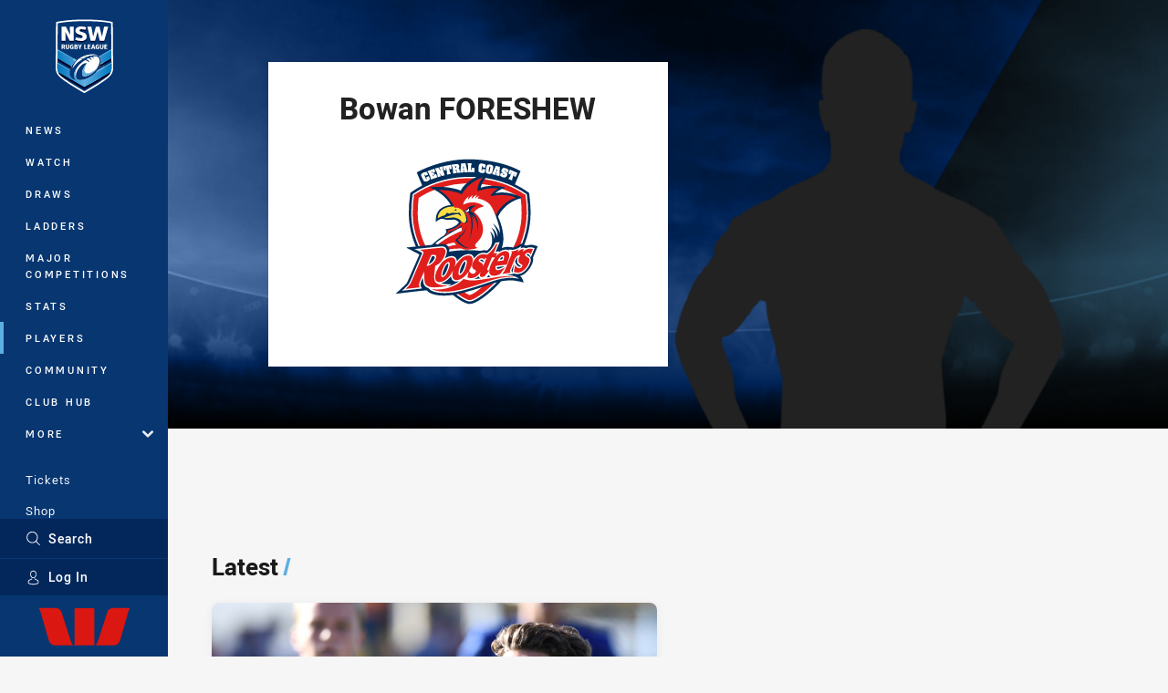

--- FILE ---
content_type: text/html; charset=utf-8
request_url: https://www.nswrl.com.au/players/laurie-daley-cup/central-coast-roosters-ds-u18/bowan-foreshew/
body_size: 11846
content:




<!DOCTYPE html>
<html lang="en" class="no-js-keyboard-focus">
<head>
  <meta charset="utf-8" />
  <meta http-equiv="X-UA-Compatible" content="IE=edge" />
  <meta name="HandheldFriendly" content="true" />
  <meta name="MobileOptimized" content="320" />  
  <meta name="viewport" content="width=device-width, initial-scale=1" />
  <script src="https://cdn.optimizely.com/js/26919700052.js"></script>
  <title>Official SLE Laurie Daley Cup profile of Bowan FORESHEW for Central Coast Roosters DS U18 | NSWRL</title>
  <script>document.documentElement.classList.remove('no-js');</script>

<link rel="preload" as="font" href="/Client/dist/public/fonts/rl2-bold.woff2" crossorigin>
<link rel="preload" as="font" href="/Client/dist/public/fonts/rl2-medium.woff2" crossorigin>
<link rel="preload" as="font" href="/Client/dist/public/fonts/rl2-regular.woff2" crossorigin>

<link href="/Client/dist/styles.48F64E1C.css" rel="stylesheet" />
  
  <link rel="manifest" href="/manifest.json" />
  <script charset="UTF-8" type="text/javascript">
  window["adrum-start-time"] = new Date().getTime();
  (function(config){
      config.appKey = "SY-AAB-NTB";
      config.adrumExtUrlHttp = "http://cdn.appdynamics.com";
      config.adrumExtUrlHttps = "https://cdn.appdynamics.com";
      config.beaconUrlHttp = "http://syd-col.eum-appdynamics.com";
      config.beaconUrlHttps = "https://syd-col.eum-appdynamics.com";
      config.useHTTPSAlways = true;
      config.resTiming = {"bufSize":200,"clearResTimingOnBeaconSend":true};
      config.maxUrlLength = 512;
  })(window["adrum-config"] || (window["adrum-config"] = {}));
  </script>
  <script src="//cdn.appdynamics.com/adrum/adrum-23.3.0.4265.js"></script>

    <link href="https://www.nswrl.com.au/players/laurie-daley-cup/central-coast-roosters-ds-u18/bowan-foreshew/" rel="canonical" />
  <script>
    window.NRL_SITE_THEME = {"key":"nswrl","logos":{"badge.png":"202512030522","badge.svg":"202512030522","header-background.png":"202512030522","header-background.svg":"202512030522","silhouette.png":"202512030522","silhouette.svg":"202512030522","text.svg":"202512030522"}};
      window.NRL_PAGE_DATA = {"name":"Bowan FORESHEW","pageId":1024651,"pageType":"player","path":"78756360/nswrl.web/player","published":"2020-02-14T15:08:51+00:00","siteName":"NSWRL","age":"unknown","gen":"unknown","birthYear":"unknown"};
      window.dataLayer = [window.NRL_PAGE_DATA];
          window.NRL_RECAPTCHA_DATA = { key: "6Lerp2kUAAAAABYscFaWwboSP3DaaFwY9TjZOR26"};
    window.NRL_SITE_CONFIG = {watchingThatEnabled: true, };
  </script>

<script type="text/javascript">
<!-- Google Tag Manager -->
(function(w,d,s,l,i){w[l]=w[l]||[];w[l].push({'gtm.start':new Date().getTime(),event:'gtm.js'});
var f=d.getElementsByTagName(s)[0],
j=d.createElement(s),dl=l!='dataLayer'?'&l='+l:'';j.async=true;j.src=
'https://www.googletagmanager.com/gtm.js?id='+i+dl;f.parentNode.insertBefore(j,f);
})(window,document,'script','dataLayer','GTM-PV42QSK');
<!-- End Google Tag Manager -->
</script>
  


<meta itemprop="name" property="og:title" content="Bowan FORESHEW" />
  <meta name="description" property="og:description" content="The SLE Laurie Daley Cup profile of Bowan FORESHEW including career statistics, season stats, games, tries, goals, tackles and fantasy scores." />
  <meta itemprop="description" content="The SLE Laurie Daley Cup profile of Bowan FORESHEW including career statistics, season stats, games, tries, goals, tackles and fantasy scores." />


  <meta itemprop="image" property="og:image" content="https://www.nswrl.com.au/Resources/Images/fallback/head-shot.png?preset=share" />
  <meta name="twitter:card" content="summary_large_image" />
  <meta name="twitter:site" content="@NSWRL" />
<meta property="og:locale" content="en_AU" />
<meta property="og:type" content="website" />
<meta property="og:url" content="https://www.nswrl.com.au/players/laurie-daley-cup/central-coast-roosters-ds-u18/bowan-foreshew/" />

  <meta property="og:site_name" content="New South Wales Rugby League" />

  <meta name="robots" content="index, follow, max-image-preview:large">

  <link rel="apple-touch-icon" sizes="180x180" href="/client/dist/favicons/nswrl-180x180.png?bust=202512011">
  <link rel="icon" type="image/png" sizes="16x16" href="/client/dist/favicons/nswrl-16x16.png?bust=202512011">
  <link rel="icon" type="image/png" sizes="32x32" href="/client/dist/favicons/nswrl-32x32.png?bust=202512011">
  <link rel="icon" type="image/png" sizes="192x192" href="/client/dist/favicons/nswrl-192x192.png?bust=202512011">
  <link rel="icon" type="image/png" sizes="260x260" href="/client/dist/favicons/nswrl-260x260.png?bust=202512011">
  <link rel="mask-icon" href="/client/dist/logos/nswrl-silhouette.svg?bust=202512011" color="#111111">

  
  <link href="https://fonts.googleapis.com/css?family=Noto+Serif:400,400i,700,700i&display=swap" rel="stylesheet" />
  <script type="application/ld+json">
    {"@context":"http://schema.org","@type":"Person","name":"Bowan FORESHEW","url":"https://www.nswrl.com.au/players/laurie-daley-cup/central-coast-roosters-ds-u18/bowan-foreshew/","birthPlace":{"@context":"http://schema.org","@type":"Place"},"familyName":"FORESHEW","givenName":"Bowan","height":{"@context":"http://schema.org","@type":"QuantitativeValue","unitCode":"CMT","unitText":"cm","value":0.0},"weight":{"@context":"http://schema.org","@type":"QuantitativeValue","unitCode":"KGM","unitText":"kg","value":0.0}}
  </script>


  
</head>
<body class="t-root t-nswrl ">
  <noscript> <iframe src="https://www.googletagmanager.com/ns.html?id=GTM-PV42QSK" height="0" width="0" style="display:none;visibility:hidden"></iframe> </noscript>
  <a aria-label="Press enter to skip to main content"
     class="keyboard-navigation u-border"
     href="#main-content">
    Skip to main content
  </a>
  <div id="nrl-dummy-ad"
       class="o-ad o-ad-dummy pub_300x250 pub_300x250m pub_728x90 text-ad textAd text_ad text_ads text-ads text-ad-links"></div>
  <script>!function () { function o(o, e, n) { var i = o + "-svg", t = new XMLHttpRequest, s = document.body, d = document.createElement("div"), a = n || window.location.protocol + "//" + window.location.hostname + (window.location.port ? ":" + window.location.port : ""), c = a + e, l = " no-svg"; if (d.id = i, s.insertBefore(d, s.childNodes[0]), "withCredentials" in t) t.withCredentials, t.open("GET", c, !0); else { if ("undefined" == typeof XDomainRequest) return void (s.className += l); t = new XDomainRequest, t.open("GET", c) } t.onload = function () { d.className = "u-visually-hidden", d.innerHTML = t.responseText }, t.onerror = function () { s.className += l }, setTimeout(function () { t.send() }, 0) } o("icons", "/Client/dist/svg/icons-sprite.CBB083B4.svg")}()</script>


  <div class="l-page ">
    <div class="l-page__secondary">


  <div id="vue-navigation"
       class="pre-quench t- u-print-display-none">
    <nav aria-labelledby="navigation-title"
         class="navigation u-t-bg-color-primary "
         role="navigation"
         ref="navigation"
         :class="[positionClass, {'is-expanded': state.isNavExpanded}]"
    >

      <div class="navigation__headroom" id="js-headroom">
        <div class="navigation__header js-parallax-adjuster"
             ref="navMainHeader"
             v-on:touchmove="preventTouchMove($event, 'navMainHeader')">
          <h2 id="navigation-title" class="u-visually-hidden">Main</h2>

          <button aria-controls="navigation-menu"
                  aria-haspopup="true"
                  aria-label="Main navigation"
                  class="navigation-hamburger u-disable-hover-when-supports-touch"
                  v-bind:aria-expanded="state.isNavExpanded"
                  v-on:click="toggleNav()">
            <svg-icon class="navigation-hamburger__svg"
                      v-bind:icon="state.isNavExpanded ? 'cross' : 'hamburger'"></svg-icon>
          </button>

          <div class="navigation-logo">
            <a href="/" class="navigation-logo__link">
              <img alt="nswrl logo" class="navigation-logo__badge" src="/.theme/nswrl/badge.svg?bust=202512030522" />
              <img alt="nswrl logo" class="navigation-logo__text" src="/.theme/nswrl/text.svg?bust=202512030522" />
            </a>
          </div>
          <a
            aria-label="Search"
            class="navigation-search__small-screen-button"
            href="/search/"
          >
            <svg role="img" focusable="false" class="o-svg navigation-search__small-screen-svg">
              <use xlink:href="#svg-magnifier"/>
            </svg>
          </a>
        </div>
      </div>

      <div
        class="navigation__menu u-t-border-color-tint"
        id="navigation-menu"
        tabindex="-1"
        ref="navigationMenu"
      >
        <custom-scrollbar
          class="o-themed-scrollbar u-flex-grow-1 u-overflow-hidden"
          direction="vertical"
          id="navigation"
          ref="scrollbar"
          thumb-class="u-t-bg-color-secondary"
        >
          <div
            class="u-t-bg-color-primary u-t-border-color-tint-rm"
            slot="custom-scroll-target"
          >
            <ul class="navigation-list navigation-list--primary">
  <li>
    <a 
      class="navigation-list__link navigation-left-border u-disable-hover-when-supports-touch u-t-border-color-highlight-on-hover"
      href="/news/"
      v-bind:aria-current="isSelected('/news/', false)"
      v-bind:class="{ 'u-t-border-color-highlight is-selected': isSelected('/news/') }">
      News
    </a>
  </li>
  <li>
    <a 
      class="navigation-list__link navigation-left-border u-disable-hover-when-supports-touch u-t-border-color-highlight-on-hover"
      href="/watch/"
      v-bind:aria-current="isSelected('/watch/', false)"
      v-bind:class="{ 'u-t-border-color-highlight is-selected': isSelected('/watch/') }">
      Watch
    </a>
  </li>
  <li>
    <a 
      class="navigation-list__link navigation-left-border u-disable-hover-when-supports-touch u-t-border-color-highlight-on-hover"
      href="/draw/"
      v-bind:aria-current="isSelected('/draw/', false)"
      v-bind:class="{ 'u-t-border-color-highlight is-selected': isSelected('/draw/') }">
      Draws
    </a>
  </li>
  <li>
    <a 
      class="navigation-list__link navigation-left-border u-disable-hover-when-supports-touch u-t-border-color-highlight-on-hover"
      href="/ladder/"
      v-bind:aria-current="isSelected('/ladder/', false)"
      v-bind:class="{ 'u-t-border-color-highlight is-selected': isSelected('/ladder/') }">
      Ladders
    </a>
  </li>
  <li>
    <a 
      class="navigation-list__link navigation-left-border u-disable-hover-when-supports-touch u-t-border-color-highlight-on-hover"
      href="https://www.playrugbyleague.com/competitions/"
      rel="noopener noreferrer"
      target="_blank"
      v-bind:aria-current="isSelected('https://www.playrugbyleague.com/competitions/', false)"
      v-bind:class="{ 'u-t-border-color-highlight is-selected': isSelected('https://www.playrugbyleague.com/competitions/') }">
      Major Competitions
    </a>
  </li>
  <li>
    <a 
      class="navigation-list__link navigation-left-border u-disable-hover-when-supports-touch u-t-border-color-highlight-on-hover"
      href="/stats/"
      v-bind:aria-current="isSelected('/stats/', false)"
      v-bind:class="{ 'u-t-border-color-highlight is-selected': isSelected('/stats/') }">
      Stats
    </a>
  </li>
  <li>
    <a 
      class="navigation-list__link navigation-left-border u-disable-hover-when-supports-touch u-t-border-color-highlight-on-hover"
      href="/players/"
      v-bind:aria-current="isSelected('/players/', false)"
      v-bind:class="{ 'u-t-border-color-highlight is-selected': isSelected('/players/') }">
      Players
    </a>
  </li>
  <li>
    <a 
      class="navigation-list__link navigation-left-border u-disable-hover-when-supports-touch u-t-border-color-highlight-on-hover"
      href="/community/"
      v-bind:aria-current="isSelected('/community/', false)"
      v-bind:class="{ 'u-t-border-color-highlight is-selected': isSelected('/community/') }">
      Community
    </a>
  </li>
  <li>
    <a 
      class="navigation-list__link navigation-left-border u-disable-hover-when-supports-touch u-t-border-color-highlight-on-hover"
      href="https://clubhub.nswrl.com.au/support/home"
      v-bind:aria-current="isSelected('https://clubhub.nswrl.com.au/support/home', false)"
      v-bind:class="{ 'u-t-border-color-highlight is-selected': isSelected('https://clubhub.nswrl.com.au/support/home') }">
      Club Hub
    </a>
  </li>
                              <li>
                  <collapsible
                    button-class="navigation-list__link u-disable-hover-when-supports-touch u-spacing-pr-16 u-t-border-color-highlight-on-hover"
                    is-menu-button
                    v-bind:is-expanded-on-mount="isMoreExpandedOnMount"
                    v-on:collapsible-toggled="handleMenuButtonToggle"
                  >
                    <template slot="button-content">
                      More
                    </template>
                    <ul
                      class="navigation-list navigation-list--more u-t-bg-color-tint"
                      slot="button-target"
                      v-cloak
                    >
  <li>
    <a 
      class="navigation-list__link navigation-left-border u-disable-hover-when-supports-touch u-t-border-color-highlight-on-hover"
      href="/about/"
      v-bind:aria-current="isSelected('/about/', true)"
      v-bind:class="{ 'u-t-border-color-highlight is-selected': isSelected('/about/') }">
      About Us
    </a>
  </li>
  <li>
    <a 
      class="navigation-list__link navigation-left-border u-disable-hover-when-supports-touch u-t-border-color-highlight-on-hover"
      href="/clubs/"
      v-bind:aria-current="isSelected('/clubs/', true)"
      v-bind:class="{ 'u-t-border-color-highlight is-selected': isSelected('/clubs/') }">
      Clubs
    </a>
  </li>
  <li>
    <a 
      class="navigation-list__link navigation-left-border u-disable-hover-when-supports-touch u-t-border-color-highlight-on-hover"
      href="/competitions/"
      v-bind:aria-current="isSelected('/competitions/', true)"
      v-bind:class="{ 'u-t-border-color-highlight is-selected': isSelected('/competitions/') }">
      Competitions
    </a>
  </li>
  <li>
    <a 
      class="navigation-list__link navigation-left-border u-disable-hover-when-supports-touch u-t-border-color-highlight-on-hover"
      href="/foundation/"
      v-bind:aria-current="isSelected('/foundation/', true)"
      v-bind:class="{ 'u-t-border-color-highlight is-selected': isSelected('/foundation/') }">
      Foundation
    </a>
  </li>
  <li>
    <a 
      class="navigation-list__link navigation-left-border u-disable-hover-when-supports-touch u-t-border-color-highlight-on-hover"
      href="/infrastructure/"
      v-bind:aria-current="isSelected('/infrastructure/', true)"
      v-bind:class="{ 'u-t-border-color-highlight is-selected': isSelected('/infrastructure/') }">
      Infrastructure
    </a>
  </li>
  <li>
    <a 
      class="navigation-list__link navigation-left-border u-disable-hover-when-supports-touch u-t-border-color-highlight-on-hover"
      href="/nswrl-tv/"
      v-bind:aria-current="isSelected('/nswrl-tv/', true)"
      v-bind:class="{ 'u-t-border-color-highlight is-selected': isSelected('/nswrl-tv/') }">
      NSWRL TV
    </a>
  </li>
  <li>
    <a 
      class="navigation-list__link navigation-left-border u-disable-hover-when-supports-touch u-t-border-color-highlight-on-hover"
      href="/officiating/"
      v-bind:aria-current="isSelected('/officiating/', true)"
      v-bind:class="{ 'u-t-border-color-highlight is-selected': isSelected('/officiating/') }">
      Officiating
    </a>
  </li>
  <li>
    <a 
      class="navigation-list__link navigation-left-border u-disable-hover-when-supports-touch u-t-border-color-highlight-on-hover"
      href="/origin/"
      v-bind:aria-current="isSelected('/origin/', true)"
      v-bind:class="{ 'u-t-border-color-highlight is-selected': isSelected('/origin/') }">
      Origin
    </a>
  </li>
  <li>
    <a 
      class="navigation-list__link navigation-left-border u-disable-hover-when-supports-touch u-t-border-color-highlight-on-hover"
      href="/pathways/"
      v-bind:aria-current="isSelected('/pathways/', true)"
      v-bind:class="{ 'u-t-border-color-highlight is-selected': isSelected('/pathways/') }">
      Pathways
    </a>
  </li>
  <li>
    <a 
      class="navigation-list__link navigation-left-border u-disable-hover-when-supports-touch u-t-border-color-highlight-on-hover"
      href="/regional-representatives/"
      v-bind:aria-current="isSelected('/regional-representatives/', true)"
      v-bind:class="{ 'u-t-border-color-highlight is-selected': isSelected('/regional-representatives/') }">
      Regional Representatives
    </a>
  </li>
  <li>
    <a 
      class="navigation-list__link navigation-left-border u-disable-hover-when-supports-touch u-t-border-color-highlight-on-hover"
      href="/about/documents/"
      v-bind:aria-current="isSelected('/about/documents/', true)"
      v-bind:class="{ 'u-t-border-color-highlight is-selected': isSelected('/about/documents/') }">
      Policies and Documents
    </a>
  </li>
  <li>
    <a 
      class="navigation-list__link navigation-left-border u-disable-hover-when-supports-touch u-t-border-color-highlight-on-hover"
      href="/about/nswrl-licensed-suppliers-program/"
      v-bind:aria-current="isSelected('/about/nswrl-licensed-suppliers-program/', true)"
      v-bind:class="{ 'u-t-border-color-highlight is-selected': isSelected('/about/nswrl-licensed-suppliers-program/') }">
      JRL Licensed Suppliers
    </a>
  </li>
  <li>
    <a 
      class="navigation-list__link navigation-left-border u-disable-hover-when-supports-touch u-t-border-color-highlight-on-hover"
      href="/about/partners/"
      v-bind:aria-current="isSelected('/about/partners/', true)"
      v-bind:class="{ 'u-t-border-color-highlight is-selected': isSelected('/about/partners/') }">
      Partners
    </a>
  </li>
                    </ul>
                  </collapsible>
                </li>
            </ul>

            <ul class="navigation-list navigation-list--secondary">
  <li>
    <a 
      class="navigation-list__link navigation-left-border u-disable-hover-when-supports-touch u-t-border-color-highlight-on-hover"
      href="/origin/tickets/"
      rel="noopener noreferrer"
      target="_blank"
      v-bind:aria-current="isSelected('/origin/tickets/', false)"
      v-bind:class="{ 'u-t-border-color-highlight is-selected': isSelected('/origin/tickets/') }">
      Tickets
    </a>
  </li>
  <li>
    <a 
      class="navigation-list__link navigation-left-border u-disable-hover-when-supports-touch u-t-border-color-highlight-on-hover"
      href="https://www.adidas.com.au/rugby_league"
      rel="noopener noreferrer"
      target="_blank"
      v-bind:aria-current="isSelected('https://www.adidas.com.au/rugby_league', false)"
      v-bind:class="{ 'u-t-border-color-highlight is-selected': isSelected('https://www.adidas.com.au/rugby_league') }">
      Shop
    </a>
  </li>
            </ul>

          </div>
        </custom-scrollbar>
        <div>
            <a
              class="navigation-search navigation-left-border u-t-bg-color-tint u-t-border-color-highlight-on-hover"
              href="/search/"
              v-bind:aria-current="isSelected('/search/')"
              v-bind:class="{ 'u-t-border-color-highlight is-selected': isSelected('/search/') }"
            >
              <div class="navigation-search__link">
                <svg
                  class="o-svg navigation-search__svg"
                  focusable="false"
                  role="img"
                >
                  <use xlink:href="#svg-magnifier" />
                </svg>
                Search
              </div>
            </a>
                        <div class="navigation-account">
                <a
                  aria-controls="nrl-account"
                  class="navigation-account-button navigation-left-border u-flex-grow-1 u-t-bg-color-tint u-t-border-color-highlight-on-hover"
                  href="/account/login?ReturnUrl=%2Fplayers%2Flaurie-daley-cup%2Fcentral-coast-roosters-ds-u18%2Fbowan-foreshew%2F"
                >
                  <svg
                    role="img"
                    focusable="false"
                    class="o-svg navigation-account-button__svg"
                  >
                    <use xlink:href="#svg-bust" />
                  </svg>
                  Log In
                </a>
              </div>

            <div
              class="navigation-sponsor u-t-border-color-tint"
              ref="navMainSponsor"
              v-on:touchmove="preventTouchMove($event, 'navMainSponsor')"
            >
              <h3
                class="u-visually-hidden"
                id="navigation-sponsor-title"
              >
                Major Sponsors
              </h3>
              <ul class="navigation-sponsor__list">
                  <li class="navigation-sponsor__list-item">
                    <a
                      class="navigation-sponsor__link"
                      href="https://www.westpac.com.au/"
                      rel="noopener noreferrer"
                      target="_blank"
                    >
                      <img
                        alt="Westpac"
                        class="navigation-sponsor__svg"
                        src="https://www.nswrl.com.au/siteassets/.lookups/sponsors/westpac_nav.svg?preset=sponsor-navigation"
                      />
                    </a>
                  </li>
              </ul>
            </div>
        </div>
      </div>
    </nav>
  </div>


    </div>
    <main class="l-page-primary" role="main">

      <div class="u-visually-hidden"
           data-nosnippet
           id="main-content"
           tabindex="-1">
        You have skipped the navigation, tab for page content
      </div>
      <div class="l-page-primary__top ">

        




<div class="hero-wrap t-central-coast-roosters">
  <div class="hero js-parallax hero--player-profile hero-size--profile o-hero-gradient o-hero-gradient--black">
    <div class="hero__angle-overlay hero__angle-overlay--left o-skewed-block u-mix-blend-mode-color u-t-bg-color-tint"></div>
    <div class="hero__angle-overlay hero__angle-overlay--right o-skewed-block u-mix-blend-mode-multiply u-t-bg-color-highlight"></div>
    <picture>

      <source media="(max-width: 47.9375em)" srcset="/Resources/Images/fallback/profile-bg-small-768x576.jpg" />
      <img class="hero__image js-parallax__image" src="/Resources/Images/fallback/profile-bg-large-1736x744.jpg" alt="" />
    </picture>
  </div>
  <div class="hero-image-wrapper">
    
    <img class="hero-player-profile-image" src="/Resources/Images/fallback/body-shot.png?preset=player-profile-large" alt="Bowan FORESHEW Profile Image" />
  </div>
  <div class="hero-card-wrapper">
    <div class="hero__club-card hero__club-card--player-profile">
      <div class="t-central-coast-roosters">
        <div class="o-shadowed-box club-card club-card--player-profile">
          <div class="club-card-content">
            <div class="club-card-content__inner">
              <h1 class="club-card__title club-card__title--alt club-card__title--pt-large">
                <span>Bowan</span>
                <span class="u-display-inline-block">FORESHEW</span>
              </h1>
              <p class="club-card__position"></p>
              <img class="club-card__logo-svg" src="/.theme/central-coast-roosters/badge.svg?bust=202512030522" alt="CC Roosters" />
              <div class="club-card-footer">
                              </div>
            </div>
          </div>
        </div>
      </div>
    </div>
  </div>
</div>

<div class="l-content">
  <div class="l-content__primary">
    <div class="u-spacing-pt-24">
      <div class="l-grid">
        <div class="l-grid__cell l-grid__cell--100 l-grid__cell--padding-16 l-grid__cell--padding-24-at-960">
          <section class="o-section o-section--half-gutter">
            <div class="section-title u-visually-hidden">
              <h2 class="section-title__header">
                Player Bio
              </h2>
            </div>





          </section>

<div
  class="vue-ad " 
  q-data='{"additionalClass": "o-section o-section--half-gutter-negative", "alias": "DAS-02", "isGamblingWarning": "False", "pos":1, "provider":""}' 
  q-r-data='{"targeting": "NRL_PAGE_DATA"}'>
  <q-template></q-template>
</div>







  <section class="o-section o-section--half-gutter analytics--latest">


<div class="section-title">
  <h3 class="section-title__header ">
    Latest
    <span aria-hidden= "true" class="section-title__header-slash u-t-color-highlight">/</span>
  </h3>


</div>

      <div class="l-two-big-four-small-grid u-spacing-pb-16 u-spacing-pb-24-at-960">
          <div class="l-two-big-four-small-grid__item">



<a
  aria-label="NSWRL News Article - Murri Defeat Koori In Mudgee. 0 minute read. Published Sun 25 Feb, 2018"
  class="card o-shadowed-box o-rounded-box card--type-feature"
  href="/news/2018/02/25/murri-defeat-koori-in-mudgee/"
>
  <div class="card-hero">
    <div class="card-hero__background">
      <div class="card-hero__content">



  <div class="card-picture">





  <picture>


    <img
      alt="Murri Defeat Koori In Mudgee"
      
      class="card-hero__image u-zoom-on-parent-hover"
      loading="lazy"
      src="/siteassets/community/2gt_5026.jpeg?center=0.16%2C0.32&amp;preset=card-feature"
    />
  </picture>

  </div>

      </div>
    </div>
  </div>



  <div class="card-content ">
      <span class="card-content__lozenge-container">

<span class="o-lozenge" >
      <span class="o-lozenge__topic">
        NSWRL News
      </span>


</span>

      </span>
    <div class="u-flex-grow-1">
      <div>

        <p class="card-content__text u-spacing-mb-16">Murri Defeat Koori In Mudgee</p>
      </div>
    </div>



<div class="card-content__footer">
      
  <time
    class="card-content__timestamp"
    datetime="2018-02-25T05:36:09Z"
  >
    Sun 25 Feb, 2018
  </time>
    
</div>
  </div>
</a>
          </div>
      </div>
  </section>
  <section class="o-section o-section--half-gutter">
    <div class="section-title">
      <h2 class="section-title__header h3">
        Team Mates
        <span
          aria-hidden="true"
          class="section-title__header-slash u-t-color-highlight"
        >
          /
        </span>
      </h2>
    </div>
    <div class="l-news-grid">

<a class="o-shadowed-box o-rounded-box card-team-mate" href="/players/laurie-daley-cup/central-coast-roosters-ds-u18/dylan-morris/">
  <div>
    <h3 class="card-team-mate__name">Dylan Morris</h3>
      <p class="card-team-mate__position"></p>
  </div>
  <div class="card-team-mate-wrap card-team-mate-wrap--image">
    <img alt="Photo of Dylan Morris" class="card-team-mate__image" loading="lazy" src="/Resources/Images/fallback/head-shot.png?preset=player-profile-small" />
  </div>
</a>
<a class="o-shadowed-box o-rounded-box card-team-mate" href="/players/laurie-daley-cup/central-coast-roosters-ds-u18/waylon-pene/">
  <div>
    <h3 class="card-team-mate__name">Waylon Pene</h3>
      <p class="card-team-mate__position"></p>
  </div>
  <div class="card-team-mate-wrap card-team-mate-wrap--image">
    <img alt="Photo of Waylon Pene" class="card-team-mate__image" loading="lazy" src="/Resources/Images/fallback/head-shot.png?preset=player-profile-small" />
  </div>
</a>
<a class="o-shadowed-box o-rounded-box card-team-mate" href="/players/laurie-daley-cup/central-coast-roosters-ds-u18/aymn-hamilton/">
  <div>
    <h3 class="card-team-mate__name">Aymn Hamilton</h3>
      <p class="card-team-mate__position"></p>
  </div>
  <div class="card-team-mate-wrap card-team-mate-wrap--image">
    <img alt="Photo of Aymn Hamilton" class="card-team-mate__image" loading="lazy" src="/Resources/Images/fallback/head-shot.png?preset=player-profile-small" />
  </div>
</a>
<a class="o-shadowed-box o-rounded-box card-team-mate" href="/players/laurie-daley-cup/central-coast-roosters-ds-u18/bryson-jones/">
  <div>
    <h3 class="card-team-mate__name">Bryson Jones</h3>
      <p class="card-team-mate__position"></p>
  </div>
  <div class="card-team-mate-wrap card-team-mate-wrap--image">
    <img alt="Photo of Bryson Jones" class="card-team-mate__image" loading="lazy" src="/Resources/Images/fallback/head-shot.png?preset=player-profile-small" />
  </div>
</a>
<a class="o-shadowed-box o-rounded-box card-team-mate" href="/players/laurie-daley-cup/central-coast-roosters-ds-u18/jai-schneider/">
  <div>
    <h3 class="card-team-mate__name">Jai Schneider</h3>
      <p class="card-team-mate__position"></p>
  </div>
  <div class="card-team-mate-wrap card-team-mate-wrap--image">
    <img alt="Photo of Jai Schneider" class="card-team-mate__image" loading="lazy" src="/Resources/Images/fallback/head-shot.png?preset=player-profile-small" />
  </div>
</a>
<a class="o-shadowed-box o-rounded-box card-team-mate" href="/players/laurie-daley-cup/central-coast-roosters-ds-u18/ethan-myers/">
  <div>
    <h3 class="card-team-mate__name">Ethan Myers</h3>
      <p class="card-team-mate__position"></p>
  </div>
  <div class="card-team-mate-wrap card-team-mate-wrap--image">
    <img alt="Photo of Ethan Myers" class="card-team-mate__image" loading="lazy" src="/Resources/Images/fallback/head-shot.png?preset=player-profile-small" />
  </div>
</a>
<a class="o-shadowed-box o-rounded-box card-team-mate" href="/players/laurie-daley-cup/central-coast-roosters-ds-u18/jett-cox/">
  <div>
    <h3 class="card-team-mate__name">Jett Cox</h3>
      <p class="card-team-mate__position"></p>
  </div>
  <div class="card-team-mate-wrap card-team-mate-wrap--image">
    <img alt="Photo of Jett Cox" class="card-team-mate__image" loading="lazy" src="/Resources/Images/fallback/head-shot.png?preset=player-profile-small" />
  </div>
</a>
<a class="o-shadowed-box o-rounded-box card-team-mate" href="/players/laurie-daley-cup/central-coast-roosters-ds-u18/cade-mellon/">
  <div>
    <h3 class="card-team-mate__name">Cade Mellon</h3>
      <p class="card-team-mate__position"></p>
  </div>
  <div class="card-team-mate-wrap card-team-mate-wrap--image">
    <img alt="Photo of Cade Mellon" class="card-team-mate__image" loading="lazy" src="/Resources/Images/fallback/head-shot.png?preset=player-profile-small" />
  </div>
</a>    </div>
      <div class="u-display-flex u-flex-justify-content-flex-end u-spacing-pt-16 u-spacing-pt-24-at-960">
        <a class="o-button o-button--text-link o-button--height-auto o-button--width-auto u-spacing-p-zero" href="/players/?competition=182&amp;team=500572">
          View Full Squad
<svg 
  class="o-svg " 
  data-icon="arrow"
  focusable="false" 
  role="img" 
>
  <use xlink:href="#svg-arrow"></use>
</svg>
        </a>
      </div>
  </section>

        </div>
      </div>
    </div>
  </div>
</div>

      </div>
      <div class="l-page-primary__bottom">




<div class="acknowledgement-of-country t-nrl-only-indigenous u-t-bg-color-tint-rm u-display-flex u-flex-column u-flex-justify-content-center u-flex-align-items-center u-position-relative u-text-align-center" tabindex="0">
  <picture>
      <source 
    media="(max-width: 768px)" 
    srcset="/contentassets/3c783a27e57547bab11793e004c7275b/acknowledgement/acknowledgement-of-country-mobile.jpg?preset=acknowledegement-of-country-375x308-webp"
    type="image/webp"
  />
  <source 
    media="(max-width: 768px)" 
    srcset="/contentassets/3c783a27e57547bab11793e004c7275b/acknowledgement/acknowledgement-of-country-mobile.jpg?preset=acknowledegement-of-country-375x308"
    type="image/jpg"
  />

       <source 
    srcset="/contentassets/3c783a27e57547bab11793e004c7275b/acknowledgement/acknowledgement-of-country.jpg?preset=acknowledegement-of-country-1736x288-webp"
    type="image/webp"
  />
  <img 
    alt="Acknowledgement of Country"
    loading="lazy"
    class="acknowledgement-of-country__image u-height-100 u-width-100 u-object-fit-cover"
    src="/contentassets/3c783a27e57547bab11793e004c7275b/acknowledgement/acknowledgement-of-country.jpg?preset=acknowledegement-of-country-1736x288"
  />

  </picture>

  <div class="acknowledgement-of-country__foreground">

    <p class="acknowledgement-of-country__legend u-color-white u-spacing-ph-24">
      New South Wales Rugby League respects and honours the Traditional Custodians of the land and pay our respects to their Elders past, present and future. We acknowledge the stories, traditions and living cultures of Aboriginal and Torres Strait Islander peoples on the lands we meet, gather and play on.
    </p>

  </div>
</div>


  <div class="u-bg-color-white u-print-display-none u-spacing-pt-24">
    <div class="l-content">
      <div class="l-grid">
        <div class="l-grid__cell l-grid__cell--100 l-grid__cell--padding-16 l-grid__cell--padding-24-at-960">
          <div class="l-grid l-grid--spacing-16 l-grid--spacing-24-at-960">
            <div class="l-grid__cell l-grid__cell--100">
              <div class="partner-groups u-display-flex u-spacing-n-mh-16">
                  <section class="partner-group u-spacing-ph-16">
                    <h4 class="o-text u-border-bottom u-letter-spacing-1 u-spacing-mb-24 u-spacing-pb-24 u-text-case-upper">Platinum Partner</h4>
                    <ul class="partner-group-list">
                        <li>
                          <a class="u-display-flex u-flex-justify-content-center u-width-100"
                             href="https://www.westpac.com.au/"
                             rel="noopener noreferrer"
                             target="_blank"
                           >
                            <img 
                              alt="Westpac"
                              class="partner__logo "
                              loading="lazy"
                              src="https://www.nswrl.com.au/siteassets/.lookups/sponsors/westpac_footer.svg?preset=sponsor-small" 
                            />
                          </a>
                        </li>
                    </ul>
                  </section>
                  <section class="partner-group u-spacing-ph-16">
                    <h4 class="o-text u-border-bottom u-letter-spacing-1 u-spacing-mb-24 u-spacing-pb-24 u-text-case-upper">Major Partners</h4>
                    <ul class="partner-group-list">
                        <li>
                          <a class="u-display-flex u-flex-justify-content-center u-width-100"
                             href="https://www.adidas.com.au/"
                             rel="noopener noreferrer"
                             target="_blank"
                           >
                            <img 
                              alt="adidas"
                              class="partner__logo "
                              loading="lazy"
                              src="https://www.nswrl.com.au/siteassets/.lookups/sponsors/adidas_footer25.svg?preset=sponsor-small" 
                            />
                          </a>
                        </li>
                        <li>
                          <a class="u-display-flex u-flex-justify-content-center u-width-100"
                             href="https://www.tooheys.com.au/"
                             rel="noopener noreferrer"
                             target="_blank"
                           >
                            <img 
                              alt="Tooheys New"
                              class="partner__logo "
                              loading="lazy"
                              src="https://www.nswrl.com.au/siteassets/.lookups/sponsors/tooheys_footer.svg?preset=sponsor-small" 
                            />
                          </a>
                        </li>
                        <li>
                          <a class="u-display-flex u-flex-justify-content-center u-width-100"
                             href="https://mcdonalds.com.au/"
                             rel="noopener noreferrer"
                             target="_blank"
                           >
                            <img 
                              alt="McDonald&#39;s"
                              class="partner__logo "
                              loading="lazy"
                              src="https://www.nswrl.com.au/siteassets/.lookups/sponsors/mcdonalds_footer_minified.svg?preset=sponsor-small" 
                            />
                          </a>
                        </li>
                        <li>
                          <a class="u-display-flex u-flex-justify-content-center u-width-100"
                             href="http://towardszero.nsw.gov.au/sponsorships/rugbyleague"
                             rel="noopener noreferrer"
                             target="_blank"
                           >
                            <img 
                              alt="NSW Government"
                              class="partner__logo "
                              loading="lazy"
                              src="https://www.nswrl.com.au/siteassets/.lookups/sponsors/nsw-gov-small.svg?preset=sponsor-small" 
                            />
                          </a>
                        </li>
                        <li>
                          <a class="u-display-flex u-flex-justify-content-center u-width-100"
                             href="https://www.hyundai.com/au/en/why-hyundai/sponsorships/nsw-rugby-league"
                             rel="noopener noreferrer"
                             target="_blank"
                           >
                            <img 
                              alt="Hyundai"
                              class="partner__logo "
                              loading="lazy"
                              src="https://www.nswrl.com.au/siteassets/.lookups/sponsors/hyundai_footer25_blue.svg?preset=sponsor-small" 
                            />
                          </a>
                        </li>
                        <li>
                          <a class="u-display-flex u-flex-justify-content-center u-width-100"
                             href="https://www.jimbeam.com/en-au/"
                             rel="noopener noreferrer"
                             target="_blank"
                           >
                            <img 
                              alt="Jim Beam"
                              class="partner__logo "
                              loading="lazy"
                              src="https://www.nswrl.com.au/siteassets/.lookups/sponsors/jim-beam-footer_24.png?preset=sponsor-small" 
                            />
                          </a>
                        </li>
                        <li>
                          <a class="u-display-flex u-flex-justify-content-center u-width-100"
                             href="https://www.gio.com.au/"
                             rel="noopener noreferrer"
                             target="_blank"
                           >
                            <img 
                              alt="GIO"
                              class="partner__logo "
                              loading="lazy"
                              src="https://www.nswrl.com.au/siteassets/.lookups/sponsors/gio200.png?preset=sponsor-small" 
                            />
                          </a>
                        </li>
                        <li>
                          <a class="u-display-flex u-flex-justify-content-center u-width-100"
                             href="https://athelite.com/"
                             rel="noopener noreferrer"
                             target="_blank"
                           >
                            <img 
                              alt="Athelite"
                              class="partner__logo "
                              loading="lazy"
                              src="https://www.nswrl.com.au/siteassets/.lookups/sponsors/athelite_footer24.svg?preset=sponsor-small" 
                            />
                          </a>
                        </li>
                    </ul>
                  </section>
              </div>
                <a href="/about/partners/" class="o-button o-button--solid o-button--subdued u-spacing-mb-16 u-spacing-mh-auto">
                  View All Partners
                </a>
            </div>
          </div>
        </div>
      </div>
    </div>
  </div>

<footer class="footer u-t-bg-color-tint-rm" id="vue-footer">
  <div class="l-content">
    <div class="l-content__primary">
        <div class="footer__social-container u-display-flex u-flex-align-items-center u-print-display-none">
          <div class="footer__social-title u-spacing-mr-8 u-spacing-pr-4">
            <h3 class="footer__title u-line-height-1">Follow the NSWRL</h3>
          </div>
          <ul class="u-display-flex">
                <li class="footer__social-item">
      <a
        aria-label="Follow on TikTok"
        class="footer__social-link u-flex-center u-t-color-highlight-on-hover"
        href="https://www.tiktok.com/@nswblues_"
        target="_blank"
        rel="noopener noreferrer"
      >
<svg 
  class="o-svg footer__social-svg" 
  data-icon="logo-tik-tok"
  focusable="false" 
  role="img" 
>
  <use xlink:href="#svg-logo-tik-tok"></use>
</svg>
      </a>
    </li>

                <li class="footer__social-item">
      <a
        aria-label="Follow on Facebook"
        class="footer__social-link u-flex-center u-t-color-highlight-on-hover"
        href="https://www.facebook.com/nswrl"
        target="_blank"
        rel="noopener noreferrer"
      >
<svg 
  class="o-svg footer__social-svg" 
  data-icon="logo-facebook"
  focusable="false" 
  role="img" 
>
  <use xlink:href="#svg-logo-facebook"></use>
</svg>
      </a>
    </li>

                <li class="footer__social-item">
      <a
        aria-label="Follow on Twitter"
        class="footer__social-link u-flex-center u-t-color-highlight-on-hover"
        href="https://twitter.com/NSWRL"
        target="_blank"
        rel="noopener noreferrer"
      >
<svg 
  class="o-svg footer__social-svg" 
  data-icon="logo-twitter"
  focusable="false" 
  role="img" 
>
  <use xlink:href="#svg-logo-twitter"></use>
</svg>
      </a>
    </li>

                <li class="footer__social-item">
      <a
        aria-label="Follow on Instagram"
        class="footer__social-link u-flex-center u-t-color-highlight-on-hover"
        href="https://www.instagram.com/NSWRL/"
        target="_blank"
        rel="noopener noreferrer"
      >
<svg 
  class="o-svg footer__social-svg" 
  data-icon="logo-instagram"
  focusable="false" 
  role="img" 
>
  <use xlink:href="#svg-logo-instagram"></use>
</svg>
      </a>
    </li>

            
            
            
          </ul>
        </div>
              <div class="footer-nav u-display-flex u-flex-wrap-yes u-print-display-none">
          <nav
            aria-labelledby="navigation-club-sites-title"
            class="footer-nav__club"
            role="navigation"
          >
            <collapsible
              v-bind:is-menu-button="true"
              v-bind:static-at-width="768"
            >
              <h3
                class="footer__title"
                id="navigation-club-sites-title"
                slot="button-content"
              >
                Club Sites
              </h3>
              <ul 
                  class="footer__badge-grid u-spacing-pt-8"
                  slot="button-target"
               >
                    <li>
    <a
      class="footer-nav-link u-t-color-highlight-on-hover"
      href="https://www.broncos.com.au"
      rel="noopener noreferrer"
      target="_blank"
    >
      <div class="footer-nav-link__content">
        <img
          alt="Broncos logo"
          class="footer-nav-link__svg"
          loading="lazy"
          src="/.theme/broncos/badge-basic24-light.svg?bust=202512042316"
        />
          Broncos
      </div>
    </a>
  </li>

                    <li>
    <a
      class="footer-nav-link u-t-color-highlight-on-hover"
      href="https://www.bulldogs.com.au"
      rel="noopener noreferrer"
      target="_blank"
    >
      <div class="footer-nav-link__content">
        <img
          alt="Bulldogs logo"
          class="footer-nav-link__svg"
          loading="lazy"
          src="/.theme/bulldogs/badge-basic24.svg?bust=202510310458"
        />
          Bulldogs
      </div>
    </a>
  </li>

                    <li>
    <a
      class="footer-nav-link u-t-color-highlight-on-hover"
      href="https://www.cowboys.com.au"
      rel="noopener noreferrer"
      target="_blank"
    >
      <div class="footer-nav-link__content">
        <img
          alt="Cowboys logo"
          class="footer-nav-link__svg"
          loading="lazy"
          src="/.theme/cowboys/badge-basic24-light.svg?bust=202512030522"
        />
          Cowboys
      </div>
    </a>
  </li>

                    <li>
    <a
      class="footer-nav-link u-t-color-highlight-on-hover"
      href="https://www.dolphinsnrl.com.au"
      rel="noopener noreferrer"
      target="_blank"
    >
      <div class="footer-nav-link__content">
        <img
          alt="Dolphins logo"
          class="footer-nav-link__svg"
          loading="lazy"
          src="/.theme/dolphins/badge-basic24.svg?bust=202512030522"
        />
          Dolphins
      </div>
    </a>
  </li>

                    <li>
    <a
      class="footer-nav-link u-t-color-highlight-on-hover"
      href="https://www.dragons.com.au"
      rel="noopener noreferrer"
      target="_blank"
    >
      <div class="footer-nav-link__content">
        <img
          alt="Dragons logo"
          class="footer-nav-link__svg"
          loading="lazy"
          src="/.theme/dragons/badge-basic24-light.svg?bust=202512030522"
        />
          Dragons
      </div>
    </a>
  </li>

                    <li>
    <a
      class="footer-nav-link u-t-color-highlight-on-hover"
      href="https://www.parraeels.com.au/"
      rel="noopener noreferrer"
      target="_blank"
    >
      <div class="footer-nav-link__content">
        <img
          alt="Eels logo"
          class="footer-nav-link__svg"
          loading="lazy"
          src="/.theme/eels/badge-basic24.svg?bust=202512030522"
        />
          Eels
      </div>
    </a>
  </li>

                    <li>
    <a
      class="footer-nav-link u-t-color-highlight-on-hover"
      href="https://www.newcastleknights.com.au"
      rel="noopener noreferrer"
      target="_blank"
    >
      <div class="footer-nav-link__content">
        <img
          alt="Knights logo"
          class="footer-nav-link__svg"
          loading="lazy"
          src="/.theme/knights/badge-basic24.svg?bust=202512030522"
        />
          Knights
      </div>
    </a>
  </li>

                    <li>
    <a
      class="footer-nav-link u-t-color-highlight-on-hover"
      href="https://www.penrithpanthers.com.au"
      rel="noopener noreferrer"
      target="_blank"
    >
      <div class="footer-nav-link__content">
        <img
          alt="Panthers logo"
          class="footer-nav-link__svg"
          loading="lazy"
          src="/.theme/panthers/badge-basic24.svg?bust=202512030522"
        />
          Panthers
      </div>
    </a>
  </li>

                    <li>
    <a
      class="footer-nav-link u-t-color-highlight-on-hover"
      href="https://www.rabbitohs.com.au"
      rel="noopener noreferrer"
      target="_blank"
    >
      <div class="footer-nav-link__content">
        <img
          alt="Rabbitohs logo"
          class="footer-nav-link__svg"
          loading="lazy"
          src="/.theme/rabbitohs/badge-basic24-light.svg?bust=202512030522"
        />
          Rabbitohs
      </div>
    </a>
  </li>

                    <li>
    <a
      class="footer-nav-link u-t-color-highlight-on-hover"
      href="https://www.raiders.com.au"
      rel="noopener noreferrer"
      target="_blank"
    >
      <div class="footer-nav-link__content">
        <img
          alt="Raiders logo"
          class="footer-nav-link__svg"
          loading="lazy"
          src="/.theme/raiders/badge-basic24.svg?bust=202512030522"
        />
          Raiders
      </div>
    </a>
  </li>

                    <li>
    <a
      class="footer-nav-link u-t-color-highlight-on-hover"
      href="https://www.roosters.com.au"
      rel="noopener noreferrer"
      target="_blank"
    >
      <div class="footer-nav-link__content">
        <img
          alt="Roosters logo"
          class="footer-nav-link__svg"
          loading="lazy"
          src="/.theme/roosters/badge-basic24.svg?bust=202512030522"
        />
          Roosters
      </div>
    </a>
  </li>

                    <li>
    <a
      class="footer-nav-link u-t-color-highlight-on-hover"
      href="https://www.seaeagles.com.au"
      rel="noopener noreferrer"
      target="_blank"
    >
      <div class="footer-nav-link__content">
        <img
          alt="Sea Eagles logo"
          class="footer-nav-link__svg"
          loading="lazy"
          src="/.theme/sea-eagles/badge-basic24.svg?bust=202512030522"
        />
          Sea Eagles
      </div>
    </a>
  </li>

                    <li>
    <a
      class="footer-nav-link u-t-color-highlight-on-hover"
      href="https://www.sharks.com.au"
      rel="noopener noreferrer"
      target="_blank"
    >
      <div class="footer-nav-link__content">
        <img
          alt="Sharks logo"
          class="footer-nav-link__svg"
          loading="lazy"
          src="/.theme/sharks/badge-basic24-light.svg?bust=202512030522"
        />
          Sharks
      </div>
    </a>
  </li>

                    <li>
    <a
      class="footer-nav-link u-t-color-highlight-on-hover"
      href="https://www.melbournestorm.com.au"
      rel="noopener noreferrer"
      target="_blank"
    >
      <div class="footer-nav-link__content">
        <img
          alt="Storm logo"
          class="footer-nav-link__svg"
          loading="lazy"
          src="/.theme/storm/badge-basic24-light.svg?bust=202512030522"
        />
          Storm
      </div>
    </a>
  </li>

                    <li>
    <a
      class="footer-nav-link u-t-color-highlight-on-hover"
      href="https://www.titans.com.au"
      rel="noopener noreferrer"
      target="_blank"
    >
      <div class="footer-nav-link__content">
        <img
          alt="Titans logo"
          class="footer-nav-link__svg"
          loading="lazy"
          src="/.theme/titans/badge-basic24.svg?bust=202512030522"
        />
          Titans
      </div>
    </a>
  </li>

                    <li>
    <a
      class="footer-nav-link u-t-color-highlight-on-hover"
      href="https://www.warriors.kiwi"
      rel="noopener noreferrer"
      target="_blank"
    >
      <div class="footer-nav-link__content">
        <img
          alt="Warriors logo"
          class="footer-nav-link__svg"
          loading="lazy"
          src="/.theme/warriors/badge-basic24.svg?bust=202512030522"
        />
          Warriors
      </div>
    </a>
  </li>

                    <li>
    <a
      class="footer-nav-link u-t-color-highlight-on-hover"
      href="https://www.weststigers.com.au"
      rel="noopener noreferrer"
      target="_blank"
    >
      <div class="footer-nav-link__content">
        <img
          alt="Wests Tigers logo"
          class="footer-nav-link__svg"
          loading="lazy"
          src="/.theme/wests-tigers/badge-basic24.svg?bust=202512030522"
        />
          Wests Tigers
      </div>
    </a>
  </li>

              </ul>
            </collapsible>
          </nav>
          <nav 
            aria-labelledby="navigation-state-sites-title"
            class="footer-nav__state"
            role="navigation"
          >
            <collapsible
              v-bind:is-menu-button="true"
              v-bind:static-at-width="768"
            >
              <h3
                class="footer__title"
                id="navigation-state-sites-title"
                slot="button-content"
              >
                State Sites
              </h3>
              <ul
                class="footer__badge-grid footer__badge-grid--states u-spacing-pt-8"
                slot="button-target"
              >
                    <li>
    <a
      class="footer-nav-link u-t-color-highlight-on-hover"
      href="http://www.nswrl.com.au"
      rel="noopener noreferrer"
      target="_blank"
    >
      <div class="footer-nav-link__content">
        <img
          alt="NSW logo"
          class="footer-nav-link__svg"
          loading="lazy"
          src="/.theme/nswrl/badge.svg?bust=202512030522"
        />
          NSW
      </div>
    </a>
  </li>

                    <li>
    <a
      class="footer-nav-link u-t-color-highlight-on-hover"
      href="https://www.nrlnt.com.au"
      rel="noopener noreferrer"
      target="_blank"
    >
      <div class="footer-nav-link__content">
        <img
          alt="NT logo"
          class="footer-nav-link__svg"
          loading="lazy"
          src="/.theme/nt/badge.svg?bust=202512030522"
        />
          NT
      </div>
    </a>
  </li>

                    <li>
    <a
      class="footer-nav-link u-t-color-highlight-on-hover"
      href="http://www.qrl.com.au"
      rel="noopener noreferrer"
      target="_blank"
    >
      <div class="footer-nav-link__content">
        <img
          alt="QLD logo"
          class="footer-nav-link__svg"
          loading="lazy"
          src="/.theme/qrl/badge.svg?bust=202512030522"
        />
          QLD
      </div>
    </a>
  </li>

                    <li>
    <a
      class="footer-nav-link u-t-color-highlight-on-hover"
      href="https://www.nrlsa.com.au/"
      rel="noopener noreferrer"
      target="_blank"
    >
      <div class="footer-nav-link__content">
        <img
          alt="SA logo"
          class="footer-nav-link__svg"
          loading="lazy"
          src="/.theme/sa/badge.svg?bust=202512030522"
        />
          SA
      </div>
    </a>
  </li>

                    <li>
    <a
      class="footer-nav-link u-t-color-highlight-on-hover"
      href="https://www.nrlvic.com/"
      rel="noopener noreferrer"
      target="_blank"
    >
      <div class="footer-nav-link__content">
        <img
          alt="TAS logo"
          class="footer-nav-link__svg"
          loading="lazy"
          src="/.theme/tas/badge.svg?bust=202512030522"
        />
          TAS
      </div>
    </a>
  </li>

                    <li>
    <a
      class="footer-nav-link u-t-color-highlight-on-hover"
      href="https://www.nrlvic.com/"
      rel="noopener noreferrer"
      target="_blank"
    >
      <div class="footer-nav-link__content">
        <img
          alt="VIC logo"
          class="footer-nav-link__svg"
          loading="lazy"
          src="/.theme/vic/badge.svg?bust=202512030522"
        />
          VIC
      </div>
    </a>
  </li>

                    <li>
    <a
      class="footer-nav-link u-t-color-highlight-on-hover"
      href="http://nrlwa.com.au"
      rel="noopener noreferrer"
      target="_blank"
    >
      <div class="footer-nav-link__content">
        <img
          alt="WA logo"
          class="footer-nav-link__svg"
          loading="lazy"
          src="/.theme/wa/badge.svg?bust=202512030522"
        />
          WA
      </div>
    </a>
  </li>

              </ul>
            </collapsible>
          </nav>
        </div>
        <div class="footer-legal u-spacing-pv-24">
          <ul class="u-flex-center u-gap-16 u-gap-24-at-600 u-print-display-none">
          <li><a class="footer-legal__link-text u-t-color-highlight-on-hover" href="/terms-of-use">Terms of Use</a></li>
          <li><a class="footer-legal__link-text u-t-color-highlight-on-hover" href="/privacy-policy">Privacy Policy</a></li>
        </ul>
        <ul class="u-flex-center u-gap-16 u-gap-24-at-600 u-print-display-none u-spacing-pt-24-until-768 u-spacing-ph-24">
          <li><a class="footer-legal__link-text u-t-color-highlight-on-hover" href="/careers">Careers</a></li>
          <li><a class="footer-legal__link-text u-t-color-highlight-on-hover" href="https://nationalrugbyleague.atlassian.net/wiki/spaces/NKB/overview">Help</a></li>
          <li><a class="footer-legal__link-text u-t-color-highlight-on-hover" href="/contact-us">Contact Us</a></li>
          <li><a class="footer-legal__link-text u-t-color-highlight-on-hover" href="/advertise-with-us">Advertise With Us</a></li>
        </ul>
        <a
          class="footer-legal__copyright footer-legal__link-text u-spacing-pt-24-until-768 u-t-color-highlight-on-hover"
          href="https://www.nrl.com"
          rel="noopener noreferrer"
          target="_blank" 
        >
          <span>&copy; 2026 National Rugby League</span> 
          <img
            alt="nrl logo"
            class="footer-nav-link__svg footer-legal__copyright-svg" 
            loading="lazy" 
            src="/.theme/nrl/badge.svg?bust=202512030522"
          />
        </a>
      </div>
    </div>
  </div>
</footer>

      </div>
    </main>
  </div>

  <script src="/Client/dist/vendor.AA4CE48F.js"></script>
  <script src="/Client/dist/nrl.F144DA75.js"></script>
      </body>
</html>


--- FILE ---
content_type: text/html; charset=utf-8
request_url: https://www.google.com/recaptcha/api2/aframe
body_size: 173
content:
<!DOCTYPE HTML><html><head><meta http-equiv="content-type" content="text/html; charset=UTF-8"></head><body><script nonce="ZoOPhTKl7FtALifazj_t-g">/** Anti-fraud and anti-abuse applications only. See google.com/recaptcha */ try{var clients={'sodar':'https://pagead2.googlesyndication.com/pagead/sodar?'};window.addEventListener("message",function(a){try{if(a.source===window.parent){var b=JSON.parse(a.data);var c=clients[b['id']];if(c){var d=document.createElement('img');d.src=c+b['params']+'&rc='+(localStorage.getItem("rc::a")?sessionStorage.getItem("rc::b"):"");window.document.body.appendChild(d);sessionStorage.setItem("rc::e",parseInt(sessionStorage.getItem("rc::e")||0)+1);localStorage.setItem("rc::h",'1768761975832');}}}catch(b){}});window.parent.postMessage("_grecaptcha_ready", "*");}catch(b){}</script></body></html>

--- FILE ---
content_type: image/svg+xml
request_url: https://www.nswrl.com.au/.theme/central-coast-roosters/badge.svg?bust=202512030522
body_size: 16022
content:
<svg clip-rule="evenodd" fill-rule="evenodd" stroke-linejoin="round" stroke-miterlimit="1.414" viewBox="0 0 100 100" xmlns="http://www.w3.org/2000/svg"><path d="m50.903 94.15c-2.965 0-7.226-2.871-10.337-5.346a40.64 40.64 0 0 1 -5.117.348c-3.566 0-6.588-.584-8.744-1.68a5.758 5.758 0 0 1 -1.786-1.389c-1.58.104-8.411.895-19.432 2.248l-2.08.252 1.192-1.089c1.418-1.3 7.312-6.71 8.038-7.476.391-.727 5.432-12.325 6.972-15.916l-10.162-5.22 1.672-.198c.193-.021 4.559-.487 6.273-.666-2.517-6.34-3.777-12.692-3.777-18.919 0-3.863.261-7.691.791-11.393l.201-1.458 1.189-.801a53.024 53.024 0 0 1 5.499-3.385 582.208 582.208 0 0 1 -2.871-6.981l-.355-.863.824-.426c9.456-5.053 20.756-7.942 31.015-7.942l.834.007c20.395.315 31.409 7.304 31.519 7.376l.37.243s-2.726 6.231-3.467 7.899a52.939 52.939 0 0 1 6.85 4.072s1.177.78 1.185.791l.115.852.086.616c.533 3.72.791 7.559.791 11.393 0 5.159-.849 10.419-2.553 15.65l-.906 2.521.104.022c.347-.201.952-.329 1.568-.409 0 0 .687-.061.741-.061.716 0 1.579.05 2.303.287l2.799.813.552.175-3.205 7.638c.079.032.104.347.104.684 0 .78-.136 1.603-.415 2.456-.451 1.432-1.285 2.943-2.385 4.375-1.267 1.658-2.674 2.879-4.214 3.638.583.838 1.067 1.923 1.361 3.044l.475 1.851-.812-.168c-.118-.033-3.874-.963-3.874-.963-.627-.173-2.156-.38-2.327-.398a15.524 15.524 0 0 0 -2.342-.182c-1.4 0-3.043.171-5.199.537-.609.837-1.526 1.797-2.424 2.699-4.999 5.002-12.36 10.842-16.639 10.842" fill="#fefefe"/><path d="m91.463 58.733-2.251-.648c-1.619-.523-3.857.035-4.419.239a5.053 5.053 0 0 0 -1.421-.264c.271-.674.537-1.365.784-2.059l.089-.233v.003c1.805-5.101 2.965-10.713 2.965-16.671 0-3.777-.276-7.565-.78-11.242l-.148-.996-.827-.58a53.495 53.495 0 0 0 -7.576-4.425c1.06-2.507 2.166-5.139 3.355-7.896 0 0-10.917-6.817-30.471-7.079-10.645-.143-22.163 2.915-31.347 7.813a373.996 373.996 0 0 0 3.237 7.835 54.313 54.313 0 0 0 -6.227 3.752l-.82.58-.147.996a80.925 80.925 0 0 0 -.78 11.242c0 7.187 1.718 13.868 4.214 19.79-3.258.344-5.79.602-5.79.602l7.892 4.121c-.401.978-7.151 16.575-7.498 17.058-2.424 2.595-6.771 6.438-6.771 6.438s18.164-2.274 18.744-2.088a4.783 4.783 0 0 0 1.762 1.518c3.104 1.583 7.971 2.037 13.692 1.207 3.831 3.076 7.645 5.381 10.022 5.381 3.695 0 10.66-5.299 15.909-10.552a76.123 76.123 0 0 0 2.807-2.96c3.566-.613 5.865-.709 8.027-.394 2.235.322 5.382 1.092 5.382 1.092-.028-.011-.666-3.044-2.159-3.828 1.926-.537 3.681-1.837 5.231-3.874 1.035-1.328 1.808-2.739 2.228-4.064.371-1.146.461-2.202.271-3.072z" fill="#002e5a"/><path d="m50.945 90.815-6.964-3.628c-.366.079-.735.147-1.1.219 3.43 2.625 6.417 4.25 8.064 4.25 2.749 0 9.009-4.253 14.866-10.122.404-.391.838-.838 1.311-1.332-.541.14-1.082.29-1.633.461zm7.475-7.759a154.64 154.64 0 0 1 -10.53 3.179l3.299 3.997zm26.436-19.484c.028-.046.196-.151.382-.176 0 0 .709-.175 1.193.509.354.498.884 1.493.884 1.493l2.324-5.553-1.128-.33c-1.622-.554-3.678.151-4.333.494l.072-.189s-.795-.33-1.49-.283c-.061 0-.136.018-.196.025a4.869 4.869 0 0 0 -1.343.426l.526-1.286-.301.176-1.239.716-.164.093c-1.07.62-2.091.97-3.047 1.106-.19.018-.398.025-.619.025-1.057.007-2.375-.204-2.375-.204l.538.849c-.505-.472-1.178-.659-1.848-.702a4.244 4.244 0 0 0 -.906.022c-.809.104-1.604.379-2.41.809-.358.193-.705.408-1.06.652l.209-.512-2.114.254 2.357-5.704-2.521.304s-.48 1.522-2.693 4.207c-.669.828-1.457 1.483-2.323 2.067 0 0-.831-.258-2.51-.226-1.157.025-2.55.673-3.685 1.701-.34.3-.684.67-.973.991-.252.284-.463.541-.556.67a3.818 3.818 0 0 0 -.168-.691 2.82 2.82 0 0 0 -.365-.763c-.623-.905-1.716-1.303-3.166-1.139-.239.043-.472.094-.705.141-1.464.361-2.703 1.141-3.662 1.944-1.329 1.099-2.103 2.227-2.128 2.252-.028-.795-.218-1.464-.573-1.994a.137.137 0 0 1 -.036-.04c-.63-.877-1.711-1.249-3.128-1.092-1.297.143-2.689.823-3.617 1.482.423-.741.762-1.482.985-2.202a7.538 7.538 0 0 0 .365-1.74 5 5 0 0 0 -.072-1.292c-.132-.605-.398-1.089-.798-1.429a2.147 2.147 0 0 0 -.62-.386c-.472-.18-.848-.234-1.557-.227-.38.004-.867.029-1.522.069-.068 0-14.623 1.5-14.623 1.5s3.616 1.794 4.028 2.002a3.1 3.1 0 0 1 .247.118s.187.121.112.566a2.281 2.281 0 0 1 -.141.469s-.218.5-.561 1.325c-1.214 2.857-4.122 9.717-6.099 14.332-.407.91-.748 1.537-1.285 2.256-1.084 1.468-3.838 3.789-3.838 3.789l11.823-1.314-.512-1.211c-.046-.114-.473-1.139-.036-2.488.136-.42.842-2.074 1.247-3.009l.085 1.798c.075 1.873.609 3.201 1.643 3.882.788.519.656.458 1.684.791 0 0 .45.906 1.582 1.476 2.617 1.331 6.577 1.753 11.275 1.284a42.519 42.519 0 0 0 2.001-.25c.362-.05.734-.107 1.121-.175.87-.154 1.777-.33 2.7-.541.401-.093.806-.2 1.196-.29 5.715-1.436 9.968-2.886 13.438-4.068.437-.154.885-.308 1.321-.454 2.106-.716 4.211-1.43 6.213-1.962.48-.134.959-.241 1.439-.352.25-.057.498-.111.741-.157a68.391 68.391 0 0 1 1.572-.261c3.262-.484 5.335-.473 7.169-.187l2.098.337s-1.93-1.604-5.511-2.127a16.585 16.585 0 0 0 -1.973-.186 14.787 14.787 0 0 0 -.788 0l.866-.097 3.964-.466-.293-.357s1.525.39 2.303.432c.314.026.669.004 1.009-.032 1.955-.232 3.66-1.332 5.199-3.358.895-1.145 1.546-2.341 1.901-3.441.523-1.618.24-2.871-.558-3.587-.684-.62-1.923-.832-1.643-1.304zm-15.879-12.557c.053-3.651-1.751-8.095-2.339-9.875-.05-.161-.111-.347-.161-.551l-4.851-13.766-14.164.632-.585 6.579-.063 3.199 12.077 11.731-16.334 10.062-3.872 1.568c.05.412.05.852.015 1.31 5.32-.859 11.658-1.167 18.859-.44a8.624 8.624 0 0 1 1.414-.301s1.074-.143 2.316.122a9.378 9.378 0 0 0 1.368-1.311c.294-.333.569-.662.803-.978 1.216-2.509 1.202-6.04-.366-9.033 0 0 2.069 1.236 2.528 4.425 0 0 .966-2.842-1.751-6.763 0 0 2.524 1.16 3.606 5.424 0 0 .777-3.394-2.736-7.79 0 0 3.108 1.907 4.236 5.756zm1.101 8.805c.985-.404 2.521-.874 4.315-.684 0 0 1.74.276 2.707.187l7.087-14.376-2.837-14.821c-10.033 2.618-13.517 10.936-13.517 10.936 3.204 6.888 3.273 12.814 3.154 14.272a18.34 18.34 0 0 1 -.909 4.486zm-31.956-.906 6.424-.254-2.806-3.847-4.896 2.945c.541.265.963.652 1.278 1.156zm-16.829-.279-3.545-30.46 9.515-4.966 26.18-4.984c.486-.265.977-.523 1.479-.756a56.71 56.71 0 0 0 -3.978-.136c-12.382 0-24.341 3.609-33.672 10.158a.8.8 0 0 0 -.351.566 79.632 79.632 0 0 0 -.77 11.042c0 7.137 1.751 13.768 4.279 19.622.283-.021.569-.05.863-.086zm-2.594-30.346-.348 19.26 6.075 10.762c1.418-.147 2.779-.29 4.007-.419 3.974-3.885 7.358-5.646 7.358-5.646.655-.767 1.357-2.048 1.357-2.048-.236-.613-.473-1.612-.473-1.612 6.359-.938 7.845-4.161 7.845-4.161-.784-.841-1.755-1.403-2.821-1.539-1.075-.14-2.618.157-3.832.136-1.217-.029-2.896-.86-3.831-.659-.931.215-2.237.931-3.24 1.869-.781-10.015 8.894-9.994 8.894-9.994-2.278-4.51-6.713-7.543-9.711-9.18zm13.452 29.213 14.328-7.963-.432-2.209c-1.941.966-10.298 5.228-15.808 9.857 0 0 .769-.269 1.264-.219 0 0-.362.233-.975.702.656-.068 1.2-.118 1.623-.168zm27.676-38.694 24.305 9.367.762 10.924-3.835 18.526 1.182-.691c2.098-5.396 3.491-11.405 3.491-17.835a80.09 80.09 0 0 0 -.766-11.042.8.8 0 0 0 -.352-.566c-6.924-4.863-15.299-8.093-24.218-9.446-.198.255-.394.512-.569.763zm18.769 9.437-3.238-3.151-4.944-.594c-2.574 1.003-4.289 2.617-4.289 2.617 4.812-1.134 9.428-.01 12.471 1.128zm-29.522-7.031-6.694-.718-7.392 2.88c6.706.394 10.634 2.188 10.634 2.188.795-1.654 2.016-3.09 3.452-4.35zm9.158.416c-.562 1.303-.72 2.195-.72 2.195 2.284-.806 4.719-1.071 6.964-1.071l-2.962-1.487z" fill="#fefefe"/><path d="m47.516 44.947c.741-.279 1.543-.899 1.393-2.224-.239-2.202-.927-3.774-1.762-4.905l-2.05-2.327-3.585-.53c-9.922.128-9.582 7.132-9.582 7.132s1.519-1.196 4.247-1.847l1.221-1.486 1.489.655s-.272-.276 1.038-.537c1.211-.24 2.912.061 3.513 0 .591-.054.831-.204 1.095-.175.273.025.341.143.631.5.687.857.737 1.669.737 1.669s-1.686-1.335-2.109-1.335c-.414 0-4.013.515-8.059 2.194 0 0 1.919.226 2.255.183 1.49-.183 3.326-.702 5.178.033 2.091.823 2.689 1.607 2.865 2.198l.207.594" fill="#ffdd43"/><path d="m58.42 83.056c-3.487 2.882-6.304 4.55-7.465 4.74-.601-.122-1.683-.652-3.065-1.561-.916.24-1.848.472-2.8.698-.372.093-.741.172-1.11.254 3.169 2.339 5.718 3.628 6.965 3.628 2.262 0 8.242-3.778 14.547-10.152-1.532.47-3.111 1.007-4.651 1.541 0 0-.888.329-2.421.852zm16.088-6.393a23.308 23.308 0 0 0 -2.292-.039c-.669.021-1.335.061-2.015.121a37.26 37.26 0 0 0 -1.199.137c-.996.122-1.984.261-2.987.426-.576.096-1.153.19-1.726.297-1.31.229-2.61.458-3.906.652-2.922.447-6.101.988-8.894.841a14.107 14.107 0 0 1 -2.245-.332c-.487-.109-1.354-.359-2.002-.531-1.364 1.422-3.064 2.661-4.948 3.649-.989.523-2.019.963-3.097 1.332-.297.107-.613.201-.917.297-.551.168-1.113.315-1.686.44a22.132 22.132 0 0 1 -5.725.505 20.336 20.336 0 0 1 -2.625-.293c.108.079.24.157.361.214 2.163 1.093 5.529 1.634 9.89 1.318.655-.05 1.325-.122 2.012-.207.373-.047.745-.093 1.128-.151a49.965 49.965 0 0 0 3.616-.683c.094-.019.205-.048.309-.076 7.644-1.861 12.603-3.738 16.929-5.166 1.965-.652 3.805-1.214 5.714-1.634.301-.067.605-.132.917-.185.139-.033.275-.051.418-.083.828-.129 1.555-.24 2.203-.308 2.528-.293 3.96-.172 5.692-.011.291.022-1.088-.4-2.925-.53zm-40.906 6.312a22.178 22.178 0 0 0 1.714-.265c.2-.047.405-.079.605-.115.33-.079.709-.168 1.082-.289.236-.079.472-.173.691-.284-.316.032-.62.05-.924.05-.462.011-.899-.011-1.329-.046a9.193 9.193 0 0 1 -.93-.122c-.77-.136-1.687-.34-2.102-.53-1.121-.501-1.762-.788-2.228-1.908-.343-.838-.429-1.815-.393-2.847.025-.691.1-1.41.175-2.119.05-.391.104-.781.147-1.168.046-.433.1-.862.129-1.285.035-.541.09-1.082.169-1.625l.734-.391c.071-.032.132-.071.2-.107 1.328-.748 2.292-1.626 3.094-2.764.107-.151.211-.305.314-.452.67-1.003 1.139-1.958 1.439-2.871.18-.541.277-1.064.312-1.526.04-.475 0-.905-.11-1.275-.179-.557-.52-.962-1.036-1.18-.028-.011-.053-.018-.082-.033-.533-.179-.952-.19-2.728-.083-.014 0-11.179 1.132-11.179 1.132l1.543.859c.53.237.602.63.448 1.196-.064.248-6.932 16.421-6.932 16.421-.813 1.837-1.539 2.868-3.183 4.429-.158.139-.276.247-.433.387l8.325-.924a1.428 1.428 0 0 1 -.112-.326c-.275-.981-.282-1.69.087-2.732.586-1.761 2.682-6.37 2.682-6.37.007 1.529.139 3.18.2 4.937.05 1.336.391 2.693 1.4 3.406 2.109 1.468 5.406 1.12 8.211.82zm37.162-13.06 2.187-.254c.183-.344.884-2.173 1.05-2.682.368-1.135.543-2.062.557-2.828.022-1.598-.698-2.439-2.137-2.532a3.75 3.75 0 0 0 -.777.011c-.991.136-1.969.548-2.928 1.214-.527.361-1.043.802-1.562 1.303-.268.279-.523.565-.762.859l.944-2.299-2.108.248 2.353-5.697-.903.107c-.537 1.203-1.361 2.489-2.603 3.91a13.134 13.134 0 0 1 -3.04 2.6l-.168.103.107-.254s-.877-.38-2.392-.236c-1.282.115-2.169.576-3.14 1.432-.154.144-.311.29-.468.451-.112.105-.212.208-.32.316-1.066 1.221-1.746 2.399-2.091 3.458-.379 1.186-.282 2.188.251 2.753.763.803 1.601.939 1.837 1.382.043.141.043.241-.047.52-.318 1.003-1.489 2.112-3.279.634-.402-.326-.656-.774-.788-1.074.204-.358.416-.728.609-1.121.49-.921.877-1.841 1.135-2.664.604-1.865.627-3.365.061-4.293-.473-.795-1.361-1.179-2.671-1.024a5.097 5.097 0 0 0 -.627.129 7.067 7.067 0 0 0 -2.303 1.02c-.952.616-1.855 1.476-2.742 2.603-.927 1.171-1.439 1.93-2.145 3.366.118-.294.1-.326.193-.601.77-2.385.584-4.19-.551-4.953-.498-.332-1.189-.465-2.062-.364-.716.096-1.576.418-2.457.92-1.175.658-2.359 1.65-3.215 2.832a25.548 25.548 0 0 0 -1.372 2.098c-.837 1.44-1.321 2.574-1.489 3.033-.021.064-.043.121-.046.157-.101.28-.169.544-.236.813-.173.72-.27 1.4-.255 2.002.032 1.675.816 2.775 2.449 2.789.165.004.343 0 .534-.029.254-.021.537-.082.823-.164.115-.044.236-.083.355-.119.279-.104.558-.207.834-.34.036-.014.079-.028.111-.046a10.233 10.233 0 0 0 2.413-1.733c1.131-1.086 2.124-2.478 3.029-4.229.173-.33.216-.365.359-.691-.118.29-.097.279-.186.551-1.093 3.384-.38 5.915 2.502 5.572.258-.029.533-.09.831-.168a8.747 8.747 0 0 0 1.296-.509c1.761-.891 3.255-2.346 4.557-4.419l-.666 3.574s1.232.336 1.959.361c.298.018.612 0 .907-.032 1.761-.211 3.183-1.196 4.49-2.91.232-.309.44-.602.626-.893 0 0-.301.752-.355.932-.458 1.421-.175 2.384 1.175 2.22.318-.029 1.034-.226 1.407-.413l2.771-3.358c-.136 2.074.774 3.133 2.905 3.065.196-.003.4-.014.605-.043 1.256-.218 2.925-.937 2.925-.937l3.212-4.262c-.706.534-1.196.816-2.35 1.3-.547.222-1.005.376-1.4.477a3.032 3.032 0 0 1 -.615.128c-.788.093-1.189-.157-1.382-.755-.24-.67-.226-1.243-.05-1.809zm17.385-9.56c-2.088-.591-4.11.437-5.078 1.296-.203.176-.4.373-.601.57l.735-1.78a3.564 3.564 0 0 0 -.793-.029c-.007 0-.021.004-.035.004-.72.1-1.472.516-2.173 1.167a7.33 7.33 0 0 0 -.784.874l.837-2.041c-.193.107-.379.212-.569.305-.984.5-1.937.809-2.836.909-.305.043-.612.054-.92.043-.058-.007-.122 0-.186-.007.035.057.075.118.103.175.212.426.212.874-.071 1.762-.14.412-3.573 8.693-3.627 8.83-.505 1.152-.82 1.636-1.626 2.431-.118.114-.229.222-.35.315l.289-.036 1.171-.136 2.059-.244 1.518-.175c-.057-.071-.086-.168-.125-.269-.133-.425-.118-.859.053-1.496.025-.097.058-.197.093-.308l2.021-4.881c.6-1.46.873-1.919 1.489-2.638.519-.559 1.013-.892 1.475-.945a.973.973 0 0 1 .369.025c.122.028.24.082.354.161a7.569 7.569 0 0 0 -.752 1.64c-.383 1.188-.3 2.216.258 2.746 0 0 .458.483 1.074.816.29.165.595.336.691.42.111.118.111.386.025.669-.082.236-.48 1.099-1.385 1.278-.165.036-.609 0-.895-.093a2.56 2.56 0 0 1 -1.01-.551c-.62-.573-.913-1.387-.913-1.387l-.805 4.297s1.932.448 2.86.341c1.759-.212 3.194-1.196 4.501-2.915.866-1.125 1.414-2.18 1.704-3.09.423-1.293.273-2.309-.372-2.789-.401-.297-1.612-.892-1.919-1.318-.273-.386.064-.948.339-1.203.298-.283.814-.479 1.29-.529.773-.076 1.525.547 1.679.977l1.282-3.091zm-41.876-32.651s-5.733-2.689-13.825-2.55c0 0 6.363 3.334 9.063 9.804.1.257.204.511.3.777 1.82-.344 3.81.548 5.336 2.084 1.568 1.585 2.625 3.859 2.442 6.186 0 0-.835 1.569-2.07.939-.268-.132-.551-.366-.848-.73 0 0-.208.118-.434.526 0 0-.039-.28-.193-.601l-.011.007c-2.284 4.389-7.991 4.815-8.178 5.094 0 0 .165.566.269.792 0 0-.623 1.013-1.744 2.725l1.321-.82s.917-1.314 1.239-2.027c0 0 2.557.115 7.054-3.52 0 0 0 .344.054.939.053.558.182 1.325.433 2.212 0 0-6.857 2.295-14.329 7.96.573-.05.916-.089.941-.089 0 0 2.567-.126 3.524.236.075.032.161.075.225.11 1.55-.557 3.176-1.02 4.844-1.299 0 0 .523.745 1.293 1.39 0 0-2.023.271-4.855 1.066.293.48.484 1.042.562 1.68 2.331-.38 4.855-.595 7.447-.477 0 0 2.343 1.604 9.55-.347-.767-.286-1.583-.824-1.526-1.629.122-1.547 4.419-3.423 4.73-9.181.176-3.326-1.966-8.159-5.278-10.491 0 0 1.232-2.614 5.887-3.508 0 0-5.123-4.716-12.618-.928 0 0 .702-3.108 3.628-5.12 0 0-.645.991-.588 2.209 0 0 1.186-1.901 2.897-2.857 0 0-.681.923-.795 2.252 0 0 1.289-1.701 3.409-2.514 0 0-1.132 1.153-1.4 2.331 0 0 1.21-1.271 2.874-1.536 0 0-.819.358-1.253 1.508 0 0 2.525 0 5.84 2.241.419.282 1.132.905 1.591 1.432 1.077 1.243 2.287 3.753 3.397 6.613v-.003s.011-.297.136-.541c1.286-2.621 5.253-8.554 11.848-10.122 0 0-4.908-3.23-15.092-.984 0 0 1.171-3.041 4.54-4.58 0 0-4.289-1.149-12.424 1.539 0 0-.025-1.983.978-4.458.361-.912.866-1.894 1.56-2.874.179-.255.388-.509.595-.77.064-.076.129-.162.2-.233 0 0-.204.057-.566.194a21.97 21.97 0 0 0 -1.621.669 25.596 25.596 0 0 0 -4.644 2.775c-2.062 1.546-4.189 3.669-5.715 6.499zm18.204-4.952c4.54 0 8.286 1.096 8.286 1.096a12.13 12.13 0 0 0 -2.35.652 51.191 51.191 0 0 1 8.182 3.745c2.216.831 3.602 1.683 3.602 1.683a12.54 12.54 0 0 0 -.845.2 75.46 75.46 0 0 1 .53 8.97c0 7.3-1.897 14.132-4.784 20.227.054 0 .107-.004.14-.008.744-.093 1.576-.387 2.435-.885l1.385-.809c2.349-5.747 3.835-11.994 3.835-18.525 0-3.749-.264-7.401-.762-10.921-6.757-4.744-15.103-8.056-24.305-9.37a15.822 15.822 0 0 0 -1.594 2.821c2.12.272 4.208.641 6.245 1.124zm-40.051 35.558c-2.671-5.872-4.429-12.357-4.429-19.21 0-3.086.182-6.173.562-9.195 2.907-1.922 6.073-3.534 9.42-4.848-1.779-.97-3.043-1.439-3.043-1.439a46.837 46.837 0 0 1 8.049-.244 58.868 58.868 0 0 1 14.09-2.159c1.31-1.145 2.806-2.145 4.368-2.99a65.145 65.145 0 0 0 -2.499-.053c-12.707 0-24.312 3.781-33.196 10.004a78.148 78.148 0 0 0 -.763 10.924c0 6.903 1.684 13.506 4.308 19.535 1.031-.107 2.098-.225 3.133-.325z" fill="#e01f1d"/><path d="m34.37 73.761c.079-.297.184-.612.302-.952 1.077-2.836 2.319-4.375 3.251-4.652 1.246-.15 1.482.932.594 3.621-.662 2.069-1.572 3.63-2.134 4.285-.025.018-.05.058-.083.083-.533.565-1.048.899-1.428.963-.777.097-1.16-1.006-.502-3.348zm10.735 2.151c-.874.1-1.26-1.082-.197-4.304 1.085-2.839 2.331-4.379 3.248-4.662 1.246-.143 1.449.924.605 3.635-.161.497-.777 2.717-2.227 4.364-.502.587-1.053.896-1.429.967zm18.005-5.22c-.28.909-.451 1.7-.509 2.398 0 0-.283.05-.355.039-.848 0-1.027-.282-.716-1.264l1.98-4.812.688-1.668 1.3-.101c.283.007.405.066.508.173-.39.483-.73.97-1.046 1.457-.841 1.275-1.46 2.567-1.85 3.778zm-4.228.066c.101-.853-.108-1.512-.59-1.866-.387-.301-.641-.444-.864-.576 0 0-.673-.304-1.048-.745-.119-.136-.112-.33-.036-.562a1.83 1.83 0 0 1 .372-.645c.415-.455 1.296-.526 1.296-.526.58.007 1.089.226 1.461.68.078.086.161.176.215.298l.333-.82.057-.119.87-.104-.165.384zm-28.917-3.207c-.05.072-.108.14-.155.218a7.57 7.57 0 0 1 -2.301 2.002c-.229.125-.48.258-.741.376-.029.015-.058.025-.097.043-.652.279-1.437.279-1.437.279l.688-1.593.219-.505.168-.4 1.335-3.066.118-.308.234-.522s.268-.155.837-.216c.613-.075 1.089-.043 1.432.075.724.262.874.9.573 1.845-.067.186-.286.91-.873 1.772zm41.148-.786c.577-1.809.301-2.632-.505-2.528-.752.096-1.721.995-2.409 2.026-.287.455-.537.91-.735 1.379l3.474-.404a8.47 8.47 0 0 0 .175-.473zm-45.828-52.333c.065.001.083-.006.099.018l.772 1.568c.006.017.001.03-.015.04l-1.546.62a.029.029 0 0 1 -.035-.012l-.381-.612a.476.476 0 0 0 -.04-.016l-.03-.008a.218.218 0 0 0 -.265.161l1.187 2.474c.117.068.286.096.343-.052.017-.047.025-.12.025-.12l-.419-.84a.034.034 0 0 1 .016-.032l1.535-.702c.016-.005.03-.001.039.015l.762 1.74c.006.021-.01.041-.023.06-.479.712-1.249 1.245-2.096 1.388-.387.062-.783.05-1.166-.033-.118-.033-.169-.083-.235-.133a1.44 1.44 0 0 1 -.376-.442l-1.305-2.556c-.185-.43-.147-.986.12-1.341.163-.216.385-.382.618-.526.718-.443 1.575-.661 2.416-.659zm49.617-1.364 4.467 1.906c.01.01.013.021.009.035l-1.05 2.354c-.009.015-.022.02-.039.014l-1.15-.551a.032.032 0 0 1 -.014-.038l.448-1.025a.226.226 0 0 0 .001-.045.3.3 0 0 0 -.11-.19l-1.141 2.647a.466.466 0 0 0 .106.32c.074.09.011.014.007.032l-.34.897c-.008.015-.021.021-.039.016l-1.963-.842c-.014-.009-.02-.021-.015-.038l.378-.912c.016-.028-.005-.008.07-.027a.477.477 0 0 0 .292-.222l1.05-2.582-.016-.007c-.084-.029-.18.001-.247.056l-.391 1.059a.034.034 0 0 1 -.034.011l-1.183-.44c-.015-.008-.021-.02-.017-.037l.882-2.375c.008-.013.018-.022.039-.016zm-45.099-.531c.01.003.017.009.022.018l.646 1.747c.004.018-.002.03-.019.038l-1.509.477c-.014.002-.025-.001-.034-.013l-.28-.466a.744.744 0 0 0 -.434.056l.285.73.969-.364a.037.037 0 0 1 .03.019l.412 1.04c.004.016-.001.029-.017.038l-.976.371.385.878c.161-.045.321-.172.3-.351l-.16-.542a.034.034 0 0 1 .019-.028l1.459-.544c.017-.004.029.001.038.017l.721 1.961c.004.017-.002.03-.018.038l-3.718 1.264c-.016.003-.028-.002-.036-.017l-.354-.89c-.008-.031.028-.053.038-.09.025-.09.026-.186.026-.281v-.008l-1.122-2.653c-.065-.04-.159-.047-.247-.059 0 0-.023-.001-.033-.019l-.377-.915c-.004-.018.001-.03.017-.039l3.959-1.414zm41.598-.499c.255.006.506.06.753.124.746.193 1.468.561 1.965 1.155.034.04.079.103.079.103a.032.032 0 0 1 .003.027l-.508 1.305c-.008.015-.02.021-.037.017l-1.528-.566c-.015-.008-.021-.02-.017-.037l.144-.395c.029-.151-.13-.274-.271-.305 0 0-.19.031-.253.169-.05.112-.022.243.024.35l1.28.978c.042.037.055.056.079.088.298.383.281.954.123 1.429-.231.695-.865 1.255-1.664 1.274-.965.022-1.934-.484-2.547-1.227 0 0-.011-.014-.008-.03l.471-1.519c.008-.016.02-.023.037-.019l1.556.528c.016.008.022.02.018.038l-.079.202-.085.22-.005.032-.006.054a.803.803 0 0 0 -.002.049c-.001.146.09.316.273.313h.001c.158-.095.299-.239.318-.42a.537.537 0 0 0 -.094-.35l-1.319-.943c-.035-.023-.039-.028-.056-.043-.361-.335-.264-1.05-.086-1.531.21-.569.712-1.054 1.382-1.07zm-38.012 3.99c.012.008.013.013.015.017l.34.96c.003.018-.003.03-.02.038l-1.679.482c-.016.002-.028-.004-.036-.019l-.313-.922c-.005-.024.018-.036.034-.05.074-.066.084-.179.078-.286l-.941-2.761a.218.218 0 0 0 -.221-.088c-.084.017-.027.002-.037-.018l-.324-.946c-.003-.017.003-.03.019-.037l1.879-.577a.034.034 0 0 1 .032.01l1.439 1.869c-.083-.326-.14-.66-.247-.978-.025-.067-.133-.075-.242-.078 0 0-.022-.003-.03-.021l-.268-.951c-.003-.017.003-.029.02-.036l1.825-.49c.017-.002.029.004.036.021l.256.994c.006.046.006 0-.059.072a.387.387 0 0 0 -.088.19l1.166 3.981c-.001.014-.008.023-.021.029l-1.649.442a.037.037 0 0 1 -.03-.01l-1.425-1.761.291.813.014.018c.007.011.016.021.024.03.035.039.088.085.139.063 0 0 .012-.003.023 0zm33.117-5.264 2.425.624a.036.036 0 0 1 .015.027c-.082 1.396-.195 2.79-.244 4.188a.333.333 0 0 0 .137.276c.088.064.017.015.013.034l-.3.937c-.007.015-.018.022-.035.02l-2.011-.514c-.017-.007-.024-.019-.021-.037l.32-.997c.018-.038.068-.052.098-.1a1.09 1.09 0 0 0 .088-.194l-.661-.164-.006.031c-.019.128.006.281.103.337 0 0 .021.012.019.034l-.237.962c-.006.016-.018.023-.036.021l-1.794-.479c-.016-.007-.023-.019-.02-.037l.3-.935c.012-.026.013-.015.039-.028a.532.532 0 0 0 .2-.24l1.574-3.749s-.001-.021.034-.017zm-26.712-.62a.036.036 0 0 1 .019.021l.489 2.434c.002.018-.006.029-.023.035l-1.257.213c-.016.001-.028-.006-.033-.023l-.227-1.095a.185.185 0 0 0 -.025-.037.3.3 0 0 0 -.199-.092l.597 2.82.015.02c.067.084.153.162.258.18 0 0 .017.006.023.022l.24.929c.002.017-.005.029-.022.035l-2.09.447a.03.03 0 0 1 -.034-.022l-.218-.963c-.002-.032-.008-.004.042-.063a.477.477 0 0 0 .11-.35l-.634-2.714a.105.105 0 0 0 -.017.004c-.086.024-.146.104-.17.188l.293 1.09c-.001.014-.008.023-.021.029l-1.22.324c-.017.002-.029-.005-.035-.021l-.652-2.448c-.002-.017.005-.03.023-.036l4.76-.929zm22.838-.138c.712.004 1.437.14 1.978.625 0 0 .071.052.12.108.317.356.302.948.22 1.418l-.651 2.663c-.232.571-.982.785-1.49.802-.141.004-.287.012-.431.001a2.689 2.689 0 0 1 -1.314-.449c-.01-.007-.013-.007-.023-.012-.317-.168-.447-.568-.484-.897a2.965 2.965 0 0 1 .015-.753l.309-2.022.01-.05c.101-.489.328-.992.774-1.238.034-.019.082-.04.083-.041.262-.139.577-.156.884-.155zm-19.061-.31c.341.062.668.22.872.501.224.307.316.705.316 1.066 0 .403-.228.794-.586.985l.025.006c.328.086.615.346.633.692.008.219.041.437.062.655.021.127.116.229.22.312 0 0 .015.006.02.027l.11.913c0 .017-.008.028-.026.032l-1.795.139c-.016-.001-.027-.009-.031-.024l-.261-1.707a.391.391 0 0 0 -.171-.161.48.48 0 0 0 -.306-.026l-.015.003.092.725c.04.111.124.229.235.214 0 0 .029.001.036.025l.122.994c0 .016-.007.027-.024.032l-2.011.307c-.017 0-.029-.008-.033-.025l-.132-1.005c0-.041.012-.024.042-.043.076-.05.092-.16.09-.253-.045-.942-.292-1.865-.476-2.79-.017-.078-.115-.104-.184-.1 0 0-.026-.002-.033-.022l-.228-1.071c-.001-.017 0-.029.025-.035l3.384-.367zm14.463-.286c.835.017 1.65.257 2.36.696.502.31.316.187.165.101.131.075.288.177 0 0-.063-.036-.121-.065-.12-.055l-.143 1.742c-.004.018-.015.027-.034.027l-1.644-.262a.032.032 0 0 1 -.025-.029l-.012-.721-.026-.033-.022-.023c-.06-.059-.154-.101-.237-.056-.034.019-.073.058-.073.058l-.253 2.733a.137.137 0 0 0 .013.02c.008.014.017.026.026.039l.026.031c.062.068.175.107.262.036a.563.563 0 0 0 .077-.085l.072-.936a.036.036 0 0 1 .031-.019l1.678.186c.016.004.025.015.025.033l-.24 1.885c-.005.02-.03.029-.05.039-.778.365-1.712.426-2.512.113a3.136 3.136 0 0 1 -.983-.626c-.088-.093-.103-.159-.133-.235a1.435 1.435 0 0 1 -.096-.573l.194-2.863c.058-.435.346-.875.724-1.059.289-.14.629-.166.95-.164zm-9.649-.158a.034.034 0 0 1 .023.022c.349 1.354.665 2.716 1.046 4.062.031.103.116.19.216.221 0 0 .02.009.023.028v.984c-.002.016-.011.026-.028.029l-2.072.125c-.017-.001-.028-.01-.031-.029v-1.047c.006-.041.05-.07.063-.125.017-.069.022-.14.025-.211l-.68.045.004.031c.021.128.092.266.201.29 0 0 .024.005.029.027l.068.988c-.001.017-.01.028-.028.031l-1.854.092c-.018-.002-.028-.011-.031-.029v-.982c.003-.028.008-.018.029-.038a.534.534 0 0 0 .117-.29l.355-4.057a.034.034 0 0 1 .026-.02l2.492-.147zm5.352 5.341h-3.796c-.017-.002-.027-.012-.029-.029v-.967c.008-.063.028.023.083-.075.028-.048.057-.123.057-.123v-2.938l-.001-.017c-.013-.101-.128-.157-.225-.154 0 0-.029-.004-.032-.029v-1.034c.002-.017.011-.027.029-.03h2.232l.008.001c.012.005.02.016.021.029v.966c-.005.039-.063.038-.108.059-.082.04-.153.117-.16.208v2.911l.035-.005c.161-.03.347-.1.369-.255l.001-1.127c.005-.012.014-.02.028-.021h1.488c.017.002.026.011.029.029v2.572c-.002.017-.012.026-.029.029zm9.236-3.363c-.168-.003-.267.118-.323.254l-.449 2.409a.506.506 0 0 0 .044.358.473.473 0 0 0 .177.148c.199.039.325-.148.366-.31l.011-.048.01-.063.46-2.355a.334.334 0 0 0 -.296-.393zm4.325 1.262c.024.005.026.019.026.031l-.109 1.465c-.002.017-.011.028-.033.027l-.527-.074a.03.03 0 0 1 -.025-.03l.002-.011.636-1.391c.005-.01.005-.018.03-.017zm-20.122-1.69c.018.003.02.005.026.022l.344 1.428c.004.025-.01.032-.024.036l-.524.09c-.02.002-.035-.012-.034-.032l.181-1.519c.004-.021.004-.025.031-.025zm-4.724.105c.261.005.518.176.541.432.012.173.027.388-.119.525a.573.573 0 0 1 -.436.128c-.157-.019-.021-.004-.026-.024l-.174-1.013c-.007-.056.095-.046.187-.048zm24.054-.143" fill="#fefefe"/><path d="m38.385 82.465 1.83-1.071c-.48.057-1.912-.025-3.055-.108-.544-.042-1.013-.075-1.282-.103-.068 0-.114-.004-.157-.004-.705-.053-1.285-.186-1.776-.398l.225-.053a8.95 8.95 0 0 0 .928-.333c.175-.071.34-.143.519-.221.093-.051.186-.109.283-.162a10.883 10.883 0 0 0 2.474-1.837c.502-.487.981-1.024 1.429-1.622.043.809.232 1.504.594 2.037.623.899 1.672 1.293 3.051 1.128.301-.028.626-.096.956-.196.164-.048.329-.105.505-.169a19.76 19.76 0 0 1 -3.223 1.987 21.931 21.931 0 0 1 -4.024 1.522c.064-.032.136-.053.207-.093zm19.101-4.602c-1.328.182-2.639.333-3.898.38.948-.312 1.84-.86 2.675-1.648.039.258.128.477.253.677.168.237.463.501.97.591zm6.011-.948c-.787.137-1.586.276-2.384.398l1.106-1.471c.033.06.065.121.101.171.282.412.68.702 1.177.902zm-28.077-4.028c.798-2.27 1.955-3.669 2.438-3.892.211-.007.265.054.283.082.096.133.232.655-.387 2.671-.161.509-.318.921-.472 1.3-.502 1.207-.924 1.98-1.368 2.485-.028.036-.061.068-.089.1-.387.405-.703.591-.839.634-.132.004-.15-.025-.168-.043-.186-.114-.204-.634.111-1.804.118-.419.273-.924.491-1.533zm10.234-1.189c.96-2.499 1.955-3.677 2.45-3.903.204-.01.254.05.271.075.093.14.219 1.379-.855 3.978-.534 1.279-.985 2.081-1.461 2.586-.383.405-.701.594-.842.626-.651.118.437-3.362.437-3.362zm30.704 2.819s-.82-.81-.375-1.909l1.027-2.488.447-1.104-.114.573zm-4.748-3.867c-.473.329-.917.558-1.83.952-.143.05-.279.1-.404.15-.584.215-1.042.344-1.372.387-.505.061-.644-.072-.752-.387a2.208 2.208 0 0 1 -.128-.576l2.953-.348zm7.819-4.833a8.87 8.87 0 0 0 -.176.68c-.244 1.211-.053 2.241.565 2.832l.462.434c.33.257 1.164.705 1.189.716v.011c-.025.071-.143.418-.476.468a.691.691 0 0 1 -.293-.014s-.48-.015-1.139-.501c-.552-.412-1.085-1.382-1.418-2.106-.082-.175-.146-.34-.204-.472l.043-.096c.559-1.354.777-1.694 1.264-2.282.14-.146.308-.304.469-.425-.104.254-.208.504-.286.755zm-52.339 3.329c-.357.2-.608.293-.623.293l2.024-4.697c.021 0 2.073-.416 1.586.987a8.53 8.53 0 0 1 -.455 1 5.4 5.4 0 0 1 -.741 1.038 6.913 6.913 0 0 1 -1.791 1.379zm30.156-2.33c.043-.032.873-.539 1.561.363.304.408.433.83.433.83l-.136.337c-.58-.659-1.858-.971-1.973-1.343-.014-.06.04-.126.115-.187zm13.182-.356-1.636.19c.018-.021.028-.046.043-.071.591-.892 1.271-1.487 1.618-1.49.283-.008.222.522-.025 1.371zm-28.057-11.517c1.135-.818 2.378-1.773 2.435-1.991a2.416 2.416 0 0 1 -.358-.359c4.146-1.6 4.433-6.187 4.433-6.187.042 4.744-3.664 6.546-3.664 6.546.126.179.394.268.394.268-1.017.752-1.905 1.701-1.905 1.701 3.946 5.253 7.344 4.844 7.344 4.844-4.708.813-8.679-4.822-8.679-4.822zm12.311-13.732c2.21 4.14.896 8.887.896 8.887.634-4.272-.975-7.566-2.091-9.255-.527-.803-.949-1.246-.949-1.246.247.573.394 1.138.501 1.657.222 1.103.186 1.937.186 1.937a9.622 9.622 0 0 0 -.555-1.607c-.522-1.136-1.074-1.723-1.074-1.723.286.684.52 1.375.677 2.062 1.715 6.951-2.321 14.094-2.321 14.094 2.346-4.849 2.26-10.166 1.823-13.216-.025-.122-.046-.244-.068-.358-.505-2.8-1.755-3.864-1.755-3.864-1.246.323-2.885-1.098-2.885-1.098s.469.196 1.307-.148c.837-.343 1.328-1.3 2.116-1.976 1.206-1.042 4.608-.849 4.608-.849-2.846.53-3.978 3.323-3.978 3.323.329-.011.669.089 1.024.283.82.465 1.683 1.493 2.538 3.097zm-11.521-4.116c-.433.828-2.337.355-2.337.355 2.148.09 1.932-.895 1.18-.981 0 0 1.422.133 1.157.626z" fill="#002e5a"/><path d="m50.357 36.193s-.996 1.651-2.388 1.593c0 0 .487.344 1.121.473.583.111 2.116-.501 1.267-2.066" fill="#fefefe"/></svg>

--- FILE ---
content_type: image/svg+xml
request_url: https://www.nswrl.com.au/siteassets/.lookups/sponsors/tooheys_footer.svg?preset=sponsor-small
body_size: 1098
content:
<?xml version="1.0" encoding="UTF-8" standalone="no"?>
<!DOCTYPE svg PUBLIC "-//W3C//DTD SVG 1.1//EN" "http://www.w3.org/Graphics/SVG/1.1/DTD/svg11.dtd">
<svg width="100%" height="100%" viewBox="0 0 100 100" version="1.1" xmlns="http://www.w3.org/2000/svg" xmlns:xlink="http://www.w3.org/1999/xlink" xml:space="preserve" xmlns:serif="http://www.serif.com/" style="fill-rule:evenodd;clip-rule:evenodd;stroke-linejoin:round;stroke-miterlimit:2;">
    <g transform="matrix(0.473617,0,0,0.473573,0,34.8376)">
        <rect x="0" y="0.034" width="211.141" height="63.966" style="fill:rgb(211,20,58);fill-rule:nonzero;"/>
        <path d="M123.214,49.011L123.214,13.119L140.726,13.119L142.865,18.517L130.188,18.517L130.188,27.715L139.049,27.715L139.049,33.112L130.188,33.112L130.188,43.31L130.216,43.571L130.483,43.617L142.88,43.617L142.88,49.011L123.214,49.011Z" style="fill:white;fill-rule:nonzero;"/>
        <path d="M55.693,49.496C47.898,49.496 45.12,44.741 45.12,40.291L45.12,21.824C45.12,17.375 47.898,12.622 55.693,12.622C63.487,12.622 66.266,17.375 66.266,21.824L66.266,40.291C66.266,44.741 63.487,49.496 55.693,49.496ZM55.557,18.019C52.965,18.019 51.956,19.128 51.956,21.974L51.956,40.144C51.956,42.99 52.965,44.101 55.557,44.101C58.152,44.101 59.161,42.99 59.161,40.144L59.161,21.974C59.161,19.128 58.152,18.019 55.557,18.019Z" style="fill:white;fill-rule:nonzero;"/>
        <path d="M81.587,49.496C73.794,49.496 71.017,44.741 71.017,40.291L71.017,21.824C71.017,17.375 73.794,12.622 81.587,12.622C89.386,12.622 92.165,17.375 92.165,21.824L92.165,40.291C92.165,44.741 89.386,49.496 81.587,49.496ZM81.587,18.019C78.998,18.019 77.989,19.128 77.989,21.974L77.989,40.144C77.989,42.99 78.998,44.101 81.587,44.101C84.18,44.101 85.192,42.99 85.192,40.144L85.192,21.974C85.192,19.128 84.18,18.019 81.587,18.019Z" style="fill:white;fill-rule:nonzero;"/>
        <path d="M111.091,48.998L111.091,33.112L103.886,33.112L103.886,48.998L96.914,48.998L96.914,13.119L103.886,13.119L103.886,27.715L111.091,27.715L111.091,13.119L118.062,13.119L118.062,48.998L111.091,48.998Z" style="fill:white;fill-rule:nonzero;"/>
        <path d="M152.968,48.998L152.968,34.084L144.656,13.119L151.737,13.119L156.565,26.798L161.171,13.119L168.251,13.119L159.94,34.084L159.94,48.998L152.968,48.998Z" style="fill:white;fill-rule:nonzero;"/>
        <path d="M179.145,49.496C172.712,49.496 169.068,44.064 168.791,38.696L168.791,38.68L175.429,38.688L175.429,38.705C175.692,42.133 177.166,44.101 179.472,44.101C181.938,44.101 183.41,42.881 183.41,40.84C183.41,37.616 180.624,35.535 177.401,33.127C173.674,30.341 169.454,27.185 169.454,21.578C169.454,15.887 173.349,12.622 180.139,12.622C185.282,12.622 189.042,16.252 189.718,21.871L189.718,21.887L183.08,21.992L183.076,21.97C182.754,18.406 180.45,18.019 179.472,18.019C177.326,18.019 176.093,19.298 176.093,21.529C176.093,24.222 178.756,26.253 181.836,28.607C185.696,31.549 190.049,34.865 190.049,40.291C190.049,45.968 185.87,49.496 179.145,49.496Z" style="fill:white;fill-rule:nonzero;"/>
        <path d="M28.274,48.998L28.274,18.517L20.479,18.517L22.619,13.119L44.372,13.119L42.23,18.517L35.246,18.517L35.246,48.998L28.274,48.998Z" style="fill:white;fill-rule:nonzero;"/>
    </g>
</svg>
